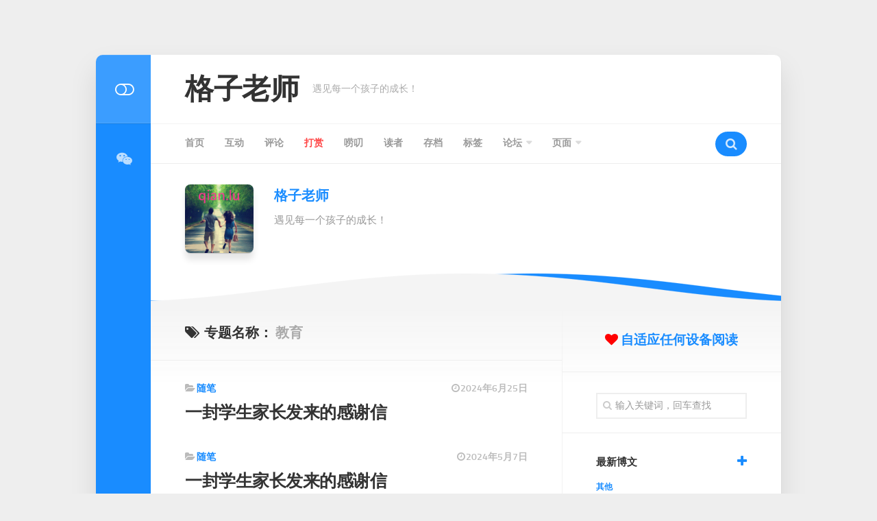

--- FILE ---
content_type: text/html; charset=UTF-8
request_url: http://manman.qian.lu:2080/zhuanti/551
body_size: 14252
content:

<!DOCTYPE html> 
<html class="no-js" lang="zh-CN">

<head>
	<meta charset="UTF-8">
	<meta name="viewport" content="width=device-width, initial-scale=1.0">
	<link rel="profile" href="http://gmpg.org/xfn/11">
	<link rel="pingback" href="http://manman.qian.lu:2080/xmlrpc.php">
	<link rel="stylesheet" href="http://manman.qian.lu:2080/wp-content/themes/boxstyle/css/gongneng.css">
	
	<title>教育 &#8211; 格子老师</title>
<script>document.documentElement.className = document.documentElement.className.replace("no-js","js");</script>
<link rel='dns-prefetch' href='//cdnjs.cloudflare.com' />
<link rel='dns-prefetch' href='//s.w.org' />
<link rel="alternate" type="application/rss+xml" title="格子老师 &raquo; Feed" href="http://manman.qian.lu:2080/feed" />
<link rel="alternate" type="application/rss+xml" title="格子老师 &raquo; 评论Feed" href="http://manman.qian.lu:2080/comments/feed" />
<link rel="alternate" type="application/rss+xml" title="格子老师 &raquo; 教育标签Feed" href="http://manman.qian.lu:2080/zhuanti/551/feed" />
		<script type="text/javascript">
			window._wpemojiSettings = {"baseUrl":"https:\/\/s.w.org\/images\/core\/emoji\/11\/72x72\/","ext":".png","svgUrl":"https:\/\/s.w.org\/images\/core\/emoji\/11\/svg\/","svgExt":".svg","source":{"concatemoji":"http:\/\/manman.qian.lu:2080\/wp-includes\/js\/wp-emoji-release.min.js?ver=5.0.7"}};
			!function(a,b,c){function d(a,b){var c=String.fromCharCode;l.clearRect(0,0,k.width,k.height),l.fillText(c.apply(this,a),0,0);var d=k.toDataURL();l.clearRect(0,0,k.width,k.height),l.fillText(c.apply(this,b),0,0);var e=k.toDataURL();return d===e}function e(a){var b;if(!l||!l.fillText)return!1;switch(l.textBaseline="top",l.font="600 32px Arial",a){case"flag":return!(b=d([55356,56826,55356,56819],[55356,56826,8203,55356,56819]))&&(b=d([55356,57332,56128,56423,56128,56418,56128,56421,56128,56430,56128,56423,56128,56447],[55356,57332,8203,56128,56423,8203,56128,56418,8203,56128,56421,8203,56128,56430,8203,56128,56423,8203,56128,56447]),!b);case"emoji":return b=d([55358,56760,9792,65039],[55358,56760,8203,9792,65039]),!b}return!1}function f(a){var c=b.createElement("script");c.src=a,c.defer=c.type="text/javascript",b.getElementsByTagName("head")[0].appendChild(c)}var g,h,i,j,k=b.createElement("canvas"),l=k.getContext&&k.getContext("2d");for(j=Array("flag","emoji"),c.supports={everything:!0,everythingExceptFlag:!0},i=0;i<j.length;i++)c.supports[j[i]]=e(j[i]),c.supports.everything=c.supports.everything&&c.supports[j[i]],"flag"!==j[i]&&(c.supports.everythingExceptFlag=c.supports.everythingExceptFlag&&c.supports[j[i]]);c.supports.everythingExceptFlag=c.supports.everythingExceptFlag&&!c.supports.flag,c.DOMReady=!1,c.readyCallback=function(){c.DOMReady=!0},c.supports.everything||(h=function(){c.readyCallback()},b.addEventListener?(b.addEventListener("DOMContentLoaded",h,!1),a.addEventListener("load",h,!1)):(a.attachEvent("onload",h),b.attachEvent("onreadystatechange",function(){"complete"===b.readyState&&c.readyCallback()})),g=c.source||{},g.concatemoji?f(g.concatemoji):g.wpemoji&&g.twemoji&&(f(g.twemoji),f(g.wpemoji)))}(window,document,window._wpemojiSettings);
		</script>
		<style type="text/css">
img.wp-smiley,
img.emoji {
	display: inline !important;
	border: none !important;
	box-shadow: none !important;
	height: 1em !important;
	width: 1em !important;
	margin: 0 .07em !important;
	vertical-align: -0.1em !important;
	background: none !important;
	padding: 0 !important;
}
</style>
<link rel='stylesheet' id='wp-block-library-css'  href='http://manman.qian.lu:2080/wp-includes/css/dist/block-library/style.min.css?ver=5.0.7' type='text/css' media='all' />
<link rel='stylesheet' id='bbp-default-css'  href='http://manman.qian.lu:2080/wp-content/plugins/bbpress/templates/default/css/bbpress.css?ver=2.5.14-6684' type='text/css' media='screen' />
<link rel='stylesheet' id='better-recent-comments-css'  href='http://manman.qian.lu:2080/wp-content/plugins/better-recent-comments/assets/css/better-recent-comments.min.css?ver=5.0.7' type='text/css' media='all' />
<link rel='stylesheet' id='donation-style-css'  href='http://manman.qian.lu:2080/wp-content/plugins/donation-plugin/assets/css/style.css?ver=5.0.7' type='text/css' media='all' />
<link rel='stylesheet' id='font-awesome-css'  href='https://cdnjs.cloudflare.com/ajax/libs/font-awesome/5.15.4/css/all.min.css?ver=5.0.7' type='text/css' media='all' />
<link rel='stylesheet' id='plyr-css'  href='http://manman.qian.lu:2080/wp-content/plugins/plyr/public/css/plyr-public.css?ver=1.0.0' type='text/css' media='all' />
<link rel='stylesheet' id='responsive-lightbox-swipebox-css'  href='http://manman.qian.lu:2080/wp-content/plugins/responsive-lightbox/assets/swipebox/css/swipebox.min.css?ver=2.1.0' type='text/css' media='all' />
<link rel='stylesheet' id='wp-postratings-css'  href='http://manman.qian.lu:2080/wp-content/plugins/wp-postratings/css/postratings-css.css?ver=1.91.2' type='text/css' media='all' />
<link rel='stylesheet' id='boxstyle-style-css'  href='http://manman.qian.lu:2080/wp-content/themes/boxstyle/style.css?ver=5.0.7' type='text/css' media='all' />
<style id='boxstyle-style-inline-css' type='text/css'>
.container-inner { max-width: 1000px; }
body { background-color: !important; }

img,
.alx-tab img, 
.alx-posts img,
#profile-image img,
.post-list .post-thumbnail img,
.post-format,
.post-thumbnail img,
#flexslider-featured.featured .post-inner { -webkit-border-radius: 8px; border-radius: 8px; }
#flexslider-featured.featured .post-title { border-radius: 0 0 8px 8px; }
				

</style>
<link rel='stylesheet' id='boxstyle-responsive-css'  href='http://manman.qian.lu:2080/wp-content/themes/boxstyle/responsive.css?ver=5.0.7' type='text/css' media='all' />
<link rel='stylesheet' id='boxstyle-font-awesome-css'  href='http://manman.qian.lu:2080/wp-content/themes/boxstyle/fonts/font-awesome.min.css?ver=5.0.7' type='text/css' media='all' />
<link rel='stylesheet' id='boxstyle-scheme-css'  href='http://manman.qian.lu:2080/wp-content/themes/boxstyle/light.css?ver=5.0.7' type='text/css' media='all' />
<style id='donation-custom-style-inline-css' type='text/css'>

            /* 打赏链接样式 */
            .donation-link > a,
            #primary-menu .donation-link > a,
            .main-menu .donation-link > a,
            .main-navigation .donation-link > a,
            .nav-menu .donation-link > a,
            #site-navigation .donation-link > a,
            .primary-menu .donation-link > a,
            .top-menu .donation-link > a,
            header .donation-link > a,
            .menu-item.donation-link > a,
            li.donation-link > a {
                color: #ff4444 !important;
                transition: color 0.3s ease !important;
            }

            .donation-link > a:hover,
            #primary-menu .donation-link > a:hover,
            .main-menu .donation-link > a:hover,
            .main-navigation .donation-link > a:hover,
            .nav-menu .donation-link > a:hover,
            #site-navigation .donation-link > a:hover,
            .primary-menu .donation-link > a:hover,
            .top-menu .donation-link > a:hover,
            header .donation-link > a:hover,
            .menu-item.donation-link > a:hover,
            li.donation-link > a:hover {
                color: #ff6666 !important;
                text-decoration: none !important;
            }
        
</style>
<script type='text/javascript' src='http://manman.qian.lu:2080/wp-includes/js/jquery/jquery.js?ver=1.12.4'></script>
<script type='text/javascript' src='http://manman.qian.lu:2080/wp-includes/js/jquery/jquery-migrate.min.js?ver=1.4.1'></script>
<script type='text/javascript' src='http://manman.qian.lu:2080/wp-content/plugins/plyr/public/js/plyr.js?ver=1.0.0'></script>
<script type='text/javascript' src='http://manman.qian.lu:2080/wp-content/plugins/plyr/public/js/plyr-public.js?ver=1.0.0'></script>
<script type='text/javascript' src='http://manman.qian.lu:2080/wp-content/plugins/responsive-lightbox/assets/swipebox/js/jquery.swipebox.min.js?ver=2.1.0'></script>
<script type='text/javascript' src='http://manman.qian.lu:2080/wp-content/plugins/responsive-lightbox/assets/infinitescroll/infinite-scroll.pkgd.min.js?ver=5.0.7'></script>
<script type='text/javascript'>
/* <![CDATA[ */
var rlArgs = {"script":"swipebox","selector":"lightbox","customEvents":"","activeGalleries":"1","animation":"1","hideCloseButtonOnMobile":"0","removeBarsOnMobile":"0","hideBars":"1","hideBarsDelay":"5000","videoMaxWidth":"1080","useSVG":"1","loopAtEnd":"0","woocommerce_gallery":"0","ajaxurl":"http:\/\/manman.qian.lu:2080\/wp-admin\/admin-ajax.php","nonce":"95ca9d3967"};
/* ]]> */
</script>
<script type='text/javascript' src='http://manman.qian.lu:2080/wp-content/plugins/responsive-lightbox/js/front.js?ver=2.1.0'></script>
<script type='text/javascript' src='http://manman.qian.lu:2080/wp-content/themes/boxstyle/js/jquery.flexslider.min.js?ver=5.0.7'></script>
<link rel='https://api.w.org/' href='http://manman.qian.lu:2080/wp-json/' />
<link rel="EditURI" type="application/rsd+xml" title="RSD" href="http://manman.qian.lu:2080/xmlrpc.php?rsd" />
<link rel="wlwmanifest" type="application/wlwmanifest+xml" href="http://manman.qian.lu:2080/wp-includes/wlwmanifest.xml" /> 
<meta name="generator" content="WordPress 5.0.7" />
<style type="text/css">.eafl-disclaimer-small { font-size: 0.8em; }
.eafl-disclaimer-smaller { font-size: 0.6em; }</style><link rel="icon" href="http://manman.qian.lu:2080/wp-content/uploads/2020/02/cropped-cropped-zuoye-150x150.jpg" sizes="32x32" />
<link rel="icon" href="http://manman.qian.lu:2080/wp-content/uploads/2020/02/cropped-cropped-zuoye-200x200.jpg" sizes="192x192" />
<link rel="apple-touch-icon-precomposed" href="http://manman.qian.lu:2080/wp-content/uploads/2020/02/cropped-cropped-zuoye-200x200.jpg" />
<meta name="msapplication-TileImage" content="http://manman.qian.lu:2080/wp-content/uploads/2020/02/cropped-cropped-zuoye-300x300.jpg" />
<link rel="alternate" type="application/rss+xml" title="RSS" href="http://manman.qian.lu:2080/rsslatest.xml" /><style id="kirki-inline-styles"></style></head>

<body class="archive tag tag-551 col-2cl full-width logged-out">

<div id="wrapper">

	<div class="container" id="page">
		<div class="container-inner">			
			<div class="main">

				<header id="header">
		
					<div class="group">
						
													<div class="group pad">
                              
                            <!-- <script>
                            (function() {
                                    var W = window.innerWidth;
                                    if (W > 1000) {
                                        document.write("<div style=\"float:right;width:520px;height:68px;border:0px dashed #cccccc;overflow:hidden;margin-bottom:3px;\"><a href=\"https://houtouke.qian.lu\" target=\"_blank\"><img src=\"https://suibi.qian.lu/00fujian/img/houtouke.png\" title=\"猴头客网课，让学习成为一种习惯！\"></a></div>");
                                    } else {
                                        document.write("");
                                    }
                            })();
                            </script> -->
                              
								<p class="site-title"><a href="http://manman.qian.lu:2080/" rel="home">格子老师</a></p>
																	<p class="site-description">遇见每一个孩子的成长！</p>
															</div>
												
						
					</div><!--/.group-->
					
										
					<div id="header-sticky">
													<nav class="nav-container group" id="nav-header">
								<div class="nav-toggle"><i class="fa fa-bars"></i></div>
								<div class="nav-text"><!-- put your mobile menu text here --></div>
								<div class="nav-wrap container"><ul id="menu-header" class="nav container-inner group"><li id="menu-item-112" class="menu-item menu-item-type-custom menu-item-object-custom menu-item-112"><a href="/">首页</a></li>
<li id="menu-item-1002" class="menu-item menu-item-type-post_type menu-item-object-page menu-item-1002"><a href="http://manman.qian.lu:2080/hudong">互动</a></li>
<li id="menu-item-992" class="menu-item menu-item-type-post_type menu-item-object-page menu-item-992"><a href="http://manman.qian.lu:2080/pinglun">评论</a></li>
<li id="menu-item-4775" class="donation-link menu-item menu-item-type-post_type menu-item-object-page menu-item-4775"><a href="http://manman.qian.lu:2080/dashang">打赏</a></li>
<li id="menu-item-4736" class="menu-item menu-item-type-post_type menu-item-object-page menu-item-4736"><a href="http://manman.qian.lu:2080/laodao">唠叨</a></li>
<li id="menu-item-961" class="menu-item menu-item-type-post_type menu-item-object-page menu-item-961"><a href="http://manman.qian.lu:2080/duzhe">读者</a></li>
<li id="menu-item-4601" class="menu-item menu-item-type-post_type menu-item-object-page menu-item-4601"><a href="http://manman.qian.lu:2080/wenzhang">存档</a></li>
<li id="menu-item-4611" class="menu-item menu-item-type-post_type menu-item-object-page menu-item-4611"><a href="http://manman.qian.lu:2080/biaoqian">标签</a></li>
<li id="menu-item-4618" class="menu-item menu-item-type-post_type menu-item-object-forum menu-item-has-children menu-item-4618"><a href="http://manman.qian.lu:2080/bankuai/guanfang">论坛</a>
<ul class="sub-menu">
	<li id="menu-item-4820" class="menu-item menu-item-type-custom menu-item-object-custom menu-item-4820"><a href="/sousuo">论坛搜索</a></li>
</ul>
</li>
<li id="menu-item-4615" class="menu-item menu-item-type-custom menu-item-object-custom menu-item-has-children menu-item-4615"><a>页面</a>
<ul class="sub-menu">
	<li id="menu-item-4614" class="menu-item menu-item-type-post_type menu-item-object-page menu-item-4614"><a href="http://manman.qian.lu:2080/guanyu">关于</a></li>
	<li id="menu-item-1237" class="menu-item menu-item-type-post_type menu-item-object-page menu-item-1237"><a href="http://manman.qian.lu:2080/bokeshu"><span style="color: #ff0000;">博客树</span></a></li>
	<li id="menu-item-1477" class="menu-item menu-item-type-post_type menu-item-object-page menu-item-1477"><a href="http://manman.qian.lu:2080/jingpin"><span style="color: blue;">精品域名</span></a></li>
	<li id="menu-item-4662" class="menu-item menu-item-type-post_type menu-item-object-page menu-item-4662"><a href="http://manman.qian.lu:2080/youlian">友情链接</a></li>
</ul>
</li>
</ul></div>				
								
																	<div class="container">
										<div class="container-inner">		
											<div class="toggle-search"><i class="fa fa-search"></i></div>
											<div class="search-expand">
												<div class="search-expand-inner">
													<form method="get" class="searchform themeform" action="http://manman.qian.lu:2080/">
	<div>
		<input type="text" class="search" name="s" onblur="if(this.value=='')this.value='输入关键词，回车查找';" onfocus="if(this.value=='输入关键词，回车查找')this.value='';" value="输入关键词，回车查找" />
	</div>
</form>												</div>
											</div>
										</div><!--/.container-inner-->
									</div><!--/.container-->
																
							</nav><!--/#nav-header-->
											</div><!--/#header-sticky-->
				
				</header><!--/#header-->
						
				<div class="sidebar s2">
											<a href="#" id="btn-mode" title="切换模式"><i class="fa fa-toggle-off"></i></a>
																<ul class="social-links"><li><a rel="nofollow" class="social-tooltip" title="微信" href="http://manman.qian.lu:2080/erweima" target="_blank"><i class="fa fa-weixin" ></i></a></li></ul>									</div>
				<div class="clear"></div>

									<div id="profile" class="pad group">
						<div id="profile-inner">
                          
                            <!-- <script>
                            (function() {
                                    var W = window.innerWidth;
                                    if (W > 1000) {
                                        document.write("<div style=\"float:right;width:222px;height:90px;border:0px dashed #cccccc;overflow:hidden;\"><a href=\"https://taotu.qian.lu\" target=\"_blank\"><img src=\"https://suibi.qian.lu/00fujian/img/taotu.png\" title=\"美女套图\"></a></div>");
                                    } else {
                                        document.write("");
                                    }
                            })();
                            </script> -->
                          
															<div id="profile-image"><a href="http://manman.qian.lu:2080" target="_blank"><img src="http://manman.qian.lu:2080/wp-content/uploads/2019/04/cropped-ce37436093182d4.gif" alt="" /></a></div>
																						<div id="profile-name"><a href="/">格子老师</a></div>
																						<div id="profile-description">遇见每一个孩子的成长！</div>
													</div>
						<div id="profile-curve"></div>
					</div>
								<style>
					/**页面分页**/
					.fenye{font-size:13px;text-align:center;margin:0px auto 10px;line-height: 17px;font-weight:bold}
					.fenye span{background-color:#DDDDDD;color:#fff;font-weight: bold;margin:0px 1px;padding:1px 6px;display:inline-block;text-decoration:none;border:1px solid #e0e0e0;}
					.fenye a{text-decoration:none;}
					.fenye a span{background-color:#F6F6E8;font-weight: normal;color: #000;text-decoration: none;}
					.fenye a:hover span{background-color:#DDDDDD;color: #fff;}
				</style>	
				<div class="main-inner group">
<div class="content">
		
	<div class="page-title group">
	<div class="pad group">

			<h1><i class="fa fa-tags"></i>专题名称： <span>教育</span></h1>
		
			
	</div><!--/.pad-->
</div><!--/.page-title-->			
					
				
					
							
<article id="post-4751" class="group post-list post-4751 post type-post status-publish format-standard hentry category-suibi tag-686 tag-862 tag-52 tag-573 tag-571 tag-815 tag-621 tag-782 tag-592 tag-272 tag-693 tag-707 tag-844 tag-646 tag-866 tag-20 tag-551 tag-490 tag-675 tag-576 tag-853 tag-5 tag-570 tag-870 tag-727 tag-797 tag-2 tag-632 tag-372 tag-787 tag-745 tag-687 tag-841 tag-567">	
	<div class="post-inner post-hover no-thumbnail">
		
				
				
		<div class="post-content">

			<div class="post-category">
				<i class="fa fa-folder-open" aria-hidden="true"></i> <a href="http://manman.qian.lu:2080/fenlei/suibi" rel="category tag">随笔</a>				<span style="float:right;"><i class="fa fa-clock-o" title="首发日期"></i>2024年6月25日</span>			</div><!--/.post-category-->
			
			<h2 class="post-title">
				<a href="http://manman.qian.lu:2080/4751.html" rel="bookmark">一封学生家长发来的感谢信</a>
			</h2><!--/.post-title-->

						
			<!--<div class="post-date">
				<i class="fa fa-clock-o"></i>			</div>/.post-date-->
			
					
		</div><!--/.post-content-->
		
	</div><!--/.post-inner-->	
</article><!--/.post-->								
<article id="post-4750" class="group post-list post-4750 post type-post status-publish format-standard hentry category-suibi tag-704 tag-514 tag-573 tag-571 tag-575 tag-709 tag-669 tag-574 tag-782 tag-844 tag-646 tag-551 tag-113 tag-576 tag-769 tag-796 tag-572 tag-727 tag-797 tag-2 tag-841">	
	<div class="post-inner post-hover no-thumbnail">
		
				
				
		<div class="post-content">

			<div class="post-category">
				<i class="fa fa-folder-open" aria-hidden="true"></i> <a href="http://manman.qian.lu:2080/fenlei/suibi" rel="category tag">随笔</a>				<span style="float:right;"><i class="fa fa-clock-o" title="首发日期"></i>2024年5月7日</span>			</div><!--/.post-category-->
			
			<h2 class="post-title">
				<a href="http://manman.qian.lu:2080/4750.html" rel="bookmark">一封学生家长发来的感谢信</a>
			</h2><!--/.post-title-->

						
			<!--<div class="post-date">
				<i class="fa fa-clock-o"></i>			</div>/.post-date-->
			
					
		</div><!--/.post-content-->
		
	</div><!--/.post-inner-->	
</article><!--/.post-->								
<article id="post-4741" class="group post-list post-4741 post type-post status-publish format-standard hentry category-suibi tag-827 tag-514 tag-605 tag-669 tag-574 tag-824 tag-829 tag-782 tag-825 tag-578 tag-753 tag-646 tag-826 tag-634 tag-551 tag-830 tag-831 tag-832 tag-572 tag-828 tag-570 tag-834 tag-727 tag-632 tag-833">	
	<div class="post-inner post-hover no-thumbnail">
		
				
				
		<div class="post-content">

			<div class="post-category">
				<i class="fa fa-folder-open" aria-hidden="true"></i> <a href="http://manman.qian.lu:2080/fenlei/suibi" rel="category tag">随笔</a>				<span style="float:right;"><i class="fa fa-clock-o" title="首发日期"></i>2024年4月3日</span>			</div><!--/.post-category-->
			
			<h2 class="post-title">
				<a href="http://manman.qian.lu:2080/4741.html" rel="bookmark">同心筑梦 并肩追梦 携手圆梦——X年X班优秀班集体评选展示</a>
			</h2><!--/.post-title-->

						
			<!--<div class="post-date">
				<i class="fa fa-clock-o"></i>			</div>/.post-date-->
			
					
		</div><!--/.post-content-->
		
	</div><!--/.post-inner-->	
</article><!--/.post-->								
<article id="post-4739" class="group post-list post-4739 post type-post status-publish format-standard hentry category-suibi tag-4 tag-668 tag-704 tag-627 tag-678 tag-638 tag-571 tag-575 tag-701 tag-546 tag-605 tag-669 tag-574 tag-799 tag-782 tag-647 tag-461 tag-753 tag-646 tag-645 tag-19 tag-551 tag-348 tag-358 tag-576 tag-565 tag-832 tag-763 tag-572 tag-764 tag-727 tag-797 tag-751 tag-841">	
	<div class="post-inner post-hover no-thumbnail">
		
				
				
		<div class="post-content">

			<div class="post-category">
				<i class="fa fa-folder-open" aria-hidden="true"></i> <a href="http://manman.qian.lu:2080/fenlei/suibi" rel="category tag">随笔</a>				<span style="float:right;"><i class="fa fa-clock-o" title="首发日期"></i>2024年1月23日</span>			</div><!--/.post-category-->
			
			<h2 class="post-title">
				<a href="http://manman.qian.lu:2080/4739.html" rel="bookmark">【原创文章】回首过往 星光闪烁 心怀热爱 躬耕不辍——23-24-1一年级期末总结</a>
			</h2><!--/.post-title-->

						
			<!--<div class="post-date">
				<i class="fa fa-clock-o"></i>			</div>/.post-date-->
			
					
		</div><!--/.post-content-->
		
	</div><!--/.post-inner-->	
</article><!--/.post-->								
<article id="post-4681" class="group post-list post-4681 post type-post status-publish format-standard hentry category-suibi tag-637 tag-629 tag-638 tag-643 tag-574 tag-630 tag-648 tag-641 tag-642 tag-647 tag-646 tag-645 tag-634 tag-551 tag-644 tag-636 tag-631 tag-635 tag-640 tag-639 tag-633 tag-649 tag-632 tag-628">	
	<div class="post-inner post-hover no-thumbnail">
		
				
				
		<div class="post-content">

			<div class="post-category">
				<i class="fa fa-folder-open" aria-hidden="true"></i> <a href="http://manman.qian.lu:2080/fenlei/suibi" rel="category tag">随笔</a>				<span style="float:right;"><i class="fa fa-clock-o" title="首发日期"></i>2023年7月5日</span>			</div><!--/.post-category-->
			
			<h2 class="post-title">
				<a href="http://manman.qian.lu:2080/4681.html" rel="bookmark">一面锦旗，一个故事；一份责任，一种肯定</a>
			</h2><!--/.post-title-->

						
			<!--<div class="post-date">
				<i class="fa fa-clock-o"></i>			</div>/.post-date-->
			
					
		</div><!--/.post-content-->
		
	</div><!--/.post-inner-->	
</article><!--/.post-->								
<article id="post-4671" class="group post-list post-4671 post type-post status-publish format-standard hentry category-qita tag-619 tag-613 tag-615 tag-617 tag-612 tag-616 tag-608 tag-551 tag-610 tag-611 tag-618 tag-570 tag-614 tag-609">	
	<div class="post-inner post-hover no-thumbnail">
		
				
				
		<div class="post-content">

			<div class="post-category">
				<i class="fa fa-folder-open" aria-hidden="true"></i> <a href="http://manman.qian.lu:2080/fenlei/qita" rel="category tag">其他</a>				<span style="float:right;"><i class="fa fa-clock-o" title="首发日期"></i>2023年7月2日</span>			</div><!--/.post-category-->
			
			<h2 class="post-title">
				<a href="http://manman.qian.lu:2080/4671.html" rel="bookmark">清醒择偶、门当户对最重要</a>
			</h2><!--/.post-title-->

						
			<!--<div class="post-date">
				<i class="fa fa-clock-o"></i>			</div>/.post-date-->
			
					
		</div><!--/.post-content-->
		
	</div><!--/.post-inner-->	
</article><!--/.post-->								
<article id="post-4666" class="group post-list post-4666 post type-post status-publish format-standard hentry category-suibi tag-600 tag-591 tag-590 tag-595 tag-592 tag-624 tag-597 tag-551 tag-596 tag-599 tag-601 tag-263 tag-593 tag-2 tag-632 tag-598 tag-138 tag-594">	
	<div class="post-inner post-hover no-thumbnail">
		
				
				
		<div class="post-content">

			<div class="post-category">
				<i class="fa fa-folder-open" aria-hidden="true"></i> <a href="http://manman.qian.lu:2080/fenlei/suibi" rel="category tag">随笔</a>				<span style="float:right;"><i class="fa fa-clock-o" title="首发日期"></i>2023年6月30日</span>			</div><!--/.post-category-->
			
			<h2 class="post-title">
				<a href="http://manman.qian.lu:2080/4666.html" rel="bookmark">婧荧婧瑄家长给学校和全体教师发来的感谢信</a>
			</h2><!--/.post-title-->

						
			<!--<div class="post-date">
				<i class="fa fa-clock-o"></i>			</div>/.post-date-->
			
					
		</div><!--/.post-content-->
		
	</div><!--/.post-inner-->	
</article><!--/.post-->								
<article id="post-4654" class="group post-list post-4654 post type-post status-publish format-standard hentry category-suibi tag-569 tag-573 tag-571 tag-575 tag-574 tag-566 tag-564 tag-578 tag-563 tag-551 tag-577 tag-580 tag-576 tag-565 tag-568 tag-572 tag-570 tag-579 tag-562 tag-581 tag-567">	
	<div class="post-inner post-hover no-thumbnail">
		
				
				
		<div class="post-content">

			<div class="post-category">
				<i class="fa fa-folder-open" aria-hidden="true"></i> <a href="http://manman.qian.lu:2080/fenlei/suibi" rel="category tag">随笔</a>				<span style="float:right;"><i class="fa fa-clock-o" title="首发日期"></i>2023年5月9日</span>			</div><!--/.post-category-->
			
			<h2 class="post-title">
				<a href="http://manman.qian.lu:2080/4654.html" rel="bookmark">一个好学校应该有的样子</a>
			</h2><!--/.post-title-->

						
			<!--<div class="post-date">
				<i class="fa fa-clock-o"></i>			</div>/.post-date-->
			
					
		</div><!--/.post-content-->
		
	</div><!--/.post-inner-->	
</article><!--/.post-->								
<article id="post-4639" class="group post-list post-4639 post type-post status-publish format-standard hentry category-suibi tag-548 tag-545 tag-553 tag-546 tag-536 tag-549 tag-554 tag-537 tag-561 tag-557 tag-560 tag-558 tag-551 tag-552 tag-543 tag-540 tag-535 tag-550 tag-559 tag-538 tag-544 tag-539 tag-547 tag-556 tag-555 tag-542 tag-541">	
	<div class="post-inner post-hover no-thumbnail">
		
				
				
		<div class="post-content">

			<div class="post-category">
				<i class="fa fa-folder-open" aria-hidden="true"></i> <a href="http://manman.qian.lu:2080/fenlei/suibi" rel="category tag">随笔</a>				<span style="float:right;"><i class="fa fa-clock-o" title="首发日期"></i>2023年4月27日</span>			</div><!--/.post-category-->
			
			<h2 class="post-title">
				<a href="http://manman.qian.lu:2080/4639.html" rel="bookmark">浅谈读书的方法</a>
			</h2><!--/.post-title-->

						
			<!--<div class="post-date">
				<i class="fa fa-clock-o"></i>			</div>/.post-date-->
			
					
		</div><!--/.post-content-->
		
	</div><!--/.post-inner-->	
</article><!--/.post-->								
<article id="post-4630" class="group post-list post-4630 post type-post status-publish format-standard hentry category-suibi tag-551">	
	<div class="post-inner post-hover no-thumbnail">
		
				
				
		<div class="post-content">

			<div class="post-category">
				<i class="fa fa-folder-open" aria-hidden="true"></i> <a href="http://manman.qian.lu:2080/fenlei/suibi" rel="category tag">随笔</a>				<span style="float:right;"><i class="fa fa-clock-o" title="首发日期"></i>2023年4月26日</span>			</div><!--/.post-category-->
			
			<h2 class="post-title">
				<a href="http://manman.qian.lu:2080/4630.html" rel="bookmark">教育工作注意事项</a>
			</h2><!--/.post-title-->

						
			<!--<div class="post-date">
				<i class="fa fa-clock-o"></i>			</div>/.post-date-->
			
					
		</div><!--/.post-content-->
		
	</div><!--/.post-inner-->	
</article><!--/.post-->								
<article id="post-1467" class="group post-list post-1467 post type-post status-publish format-standard hentry category-qita category-suibi tag-98 tag-97 tag-94 tag-96 tag-551 tag-517 tag-95 tag-60">	
	<div class="post-inner post-hover no-thumbnail">
		
				
				
		<div class="post-content">

			<div class="post-category">
				<i class="fa fa-folder-open" aria-hidden="true"></i> <a href="http://manman.qian.lu:2080/fenlei/qita" rel="category tag">其他</a> / <a href="http://manman.qian.lu:2080/fenlei/suibi" rel="category tag">随笔</a>				<span style="float:right;"><i class="fa fa-clock-o" title="首发日期"></i>2019年5月15日</span>			</div><!--/.post-category-->
			
			<h2 class="post-title">
				<a href="http://manman.qian.lu:2080/1467.html" rel="bookmark">妈妈们拍手叫好之时却是家庭教育反思时刻：“共享爸爸”来啦</a>
			</h2><!--/.post-title-->

						
			<!--<div class="post-date">
				<i class="fa fa-clock-o"></i>			</div>/.post-date-->
			
					
		</div><!--/.post-content-->
		
	</div><!--/.post-inner-->	
</article><!--/.post-->							
				
		<nav class="pagination group">
				</nav><!--/.pagination-->
		
	
</div><!--/.content-->


	<div class="sidebar s1">
		
		<div class="sidebar-content">
			
						
						
			<div id="custom_html-2" class="widget_text widget widget_custom_html"><div class="textwidget custom-html-widget"><h1 style="color:#198cff;font-size:19px;text-align:center;margin:10px auto 15px auto"><i class="fa fa-heart" aria-hidden="true" style="color:red;"></i> 自适应任何设备阅读</h1></div></div><div id="search-2" class="widget widget_search"><form method="get" class="searchform themeform" action="http://manman.qian.lu:2080/">
	<div>
		<input type="text" class="search" name="s" onblur="if(this.value=='')this.value='输入关键词，回车查找';" onfocus="if(this.value=='输入关键词，回车查找')this.value='';" value="输入关键词，回车查找" />
	</div>
</form></div><div id="alxtabs-5" class="widget widget_alx_tabs">
<h3 class="group"><span>最新博文</span></h3>
	<div class="alx-tabs-container">


		
						
			<ul id="tab-recent-5" class="alx-tab group ">
								<li>

					
					<div class="tab-item-inner group">
						<p class="tab-item-category"><a href="http://manman.qian.lu:2080/fenlei/qita" rel="category tag">其他</a></p>						<p class="tab-item-title"><a href="http://manman.qian.lu:2080/4828.html" rel="bookmark">终于，过了！</a></p>
						<p class="tab-item-date">2025年12月10日</p>					</div>

				</li>
								<li>

					
					<div class="tab-item-inner group">
						<p class="tab-item-category"><a href="http://manman.qian.lu:2080/fenlei/suibi" rel="category tag">随笔</a></p>						<p class="tab-item-title"><a href="http://manman.qian.lu:2080/4822.html" rel="bookmark">成为自己的太阳，无需借谁的光</a></p>
						<p class="tab-item-date">2025年12月3日</p>					</div>

				</li>
								<li>

					
					<div class="tab-item-inner group">
						<p class="tab-item-category"><a href="http://manman.qian.lu:2080/fenlei/suibi" rel="category tag">随笔</a></p>						<p class="tab-item-title"><a href="http://manman.qian.lu:2080/4812.html" rel="bookmark">先生</a></p>
						<p class="tab-item-date">2025年11月28日</p>					</div>

				</li>
								<li>

					
					<div class="tab-item-inner group">
						<p class="tab-item-category"><a href="http://manman.qian.lu:2080/fenlei/suibi" rel="category tag">随笔</a></p>						<p class="tab-item-title"><a href="http://manman.qian.lu:2080/4811.html" rel="bookmark">献给孩子们的童诗</a></p>
						<p class="tab-item-date">2025年11月26日</p>					</div>

				</li>
								<li>

					
					<div class="tab-item-inner group">
						<p class="tab-item-category"><a href="http://manman.qian.lu:2080/fenlei/suibi" rel="category tag">随笔</a></p>						<p class="tab-item-title"><a href="http://manman.qian.lu:2080/4783.html" rel="bookmark">莫生气：保持快乐的秘诀</a></p>
						<p class="tab-item-date">2025年11月18日</p>					</div>

				</li>
											</ul><!--/.alx-tab-->

		

		

		
			</div>

</div>
<div id="bbp_recent_posts_widget-2" class="widget widget_bbp_recent_posts_widget"><h3 class="group"><span>最新帖文</span></h3><div class="alx-tabs-container"><ul class="alx-tab group">			<li>
				<div class="tab-item-inner group">
											<p class="tab-item-category">
							<a href="http://manman.qian.lu:2080/bankuai/guanfang" rel="category tag">
								官方论坛							</a>
						</p>
										<p class="tab-item-title">
						<a href="http://manman.qian.lu:2080/huati/4830" rel="bookmark">
							有得必有失						</a>
					</p>
					<p class="tab-item-date">2025年12月13日</p>
				</div>
			</li>
						<li>
				<div class="tab-item-inner group">
											<p class="tab-item-category">
							<a href="http://manman.qian.lu:2080/bankuai/guanfang" rel="category tag">
								官方论坛							</a>
						</p>
										<p class="tab-item-title">
						<a href="http://manman.qian.lu:2080/huati/4789" rel="bookmark">
							新增独立插件强化原论坛插件功能						</a>
					</p>
					<p class="tab-item-date">2025年11月23日</p>
				</div>
			</li>
						<li>
				<div class="tab-item-inner group">
											<p class="tab-item-category">
							<a href="http://manman.qian.lu:2080/bankuai/guanfang" rel="category tag">
								官方论坛							</a>
						</p>
										<p class="tab-item-title">
						<a href="http://manman.qian.lu:2080/huati/1889" rel="bookmark">
							ZM博客来访						</a>
					</p>
					<p class="tab-item-date">2020年9月15日</p>
				</div>
			</li>
						<li>
				<div class="tab-item-inner group">
											<p class="tab-item-category">
							<a href="http://manman.qian.lu:2080/bankuai/guanfang" rel="category tag">
								官方论坛							</a>
						</p>
										<p class="tab-item-title">
						<a href="http://manman.qian.lu:2080/huati/1848" rel="bookmark">
							老友记						</a>
					</p>
					<p class="tab-item-date">2020年3月22日</p>
				</div>
			</li>
						<li>
				<div class="tab-item-inner group">
											<p class="tab-item-category">
							<a href="http://manman.qian.lu:2080/bankuai/guanfang" rel="category tag">
								官方论坛							</a>
						</p>
										<p class="tab-item-title">
						<a href="http://manman.qian.lu:2080/huati/1779" rel="bookmark">
							这个功能看上去不错！						</a>
					</p>
					<p class="tab-item-date">2019年9月3日</p>
				</div>
			</li>
			</ul></div></div><div id="meta-2" class="widget widget_meta"><h3 class="group"><span>管理面板</span></h3>			<ul>
						<li><a href="http://manman.qian.lu:2080/wp-login.php">登录</a></li>
			<li><a href="http://manman.qian.lu:2080/feed" target="_blank">文章 <abbr title="文章RSS">RSS</abbr></a></li>
			<li><a href="http://manman.qian.lu:2080/comments/feed" target="_blank">评论 <abbr title="评论RSS">RSS</abbr></a></li>
			 
			</ul>
			</div><div id="custom_html-3" class="widget_text widget widget_custom_html"><div class="textwidget custom-html-widget"><i class="fa fa-clock"></i> <span id="momk"></span>
<script type="text/javascript">
    function NewDate(str) {
        str = str.split('-');
        var date = new Date();
        date.setUTCFullYear(str[0], str[1] - 1, str[2]);
        date.setUTCHours(0, 0, 0, 0);
        return date;
    }
    function momxc() {
        var birthDay =NewDate("2017-02-13");
        var today=new Date();
        var timeold=today.getTime()-birthDay.getTime();
        var sectimeold=timeold/1000
        var secondsold=Math.floor(sectimeold);
        var msPerDay=24*60*60*1000;
        var e_yearsold=timeold/msPerDay/365;
        var yearsold=Math.floor(e_yearsold);
        var e_daysold=(timeold/msPerDay)-yearsold*365;
        var daysold=Math.floor(e_daysold);
        var e_hrsold=(daysold-e_daysold)*-24;
        var hrsold=Math.floor(e_hrsold);
        var e_minsold=(hrsold-e_hrsold)*-60;
        var minsold=Math.floor((hrsold-e_hrsold)*-60); var seconds=Math.floor((minsold-e_minsold)*-60).toString();
        document.getElementById("momk").innerHTML = "运行："+yearsold+"年"+daysold+"天"+hrsold+"时"+minsold+"分"+seconds+"秒";
        setTimeout(momxc, 1000);
    }
    momxc();

    if (localStorage.pagecount){
        localStorage.pagecount=Number(localStorage.pagecount) +1;
    }
    else {
        localStorage.pagecount=1;
    }
    document.write("<br />您在本浏览器已刷新 ：" + localStorage.pagecount + " 次。");
</script></div></div>			
		</div><!--/.sidebar-content-->
		
	</div><!--/.sidebar-->
	

                <script>
                    /* 展开/收缩 */
                    jQuery(document).ready(
                    function(jQuery){
                        jQuery('.collapseButton').click(function(){
                            jQuery(this).parent().parent().find('.xContent').slideToggle('slow');
                        });
                    });
                    /* 展开/收缩 */
                </script>
                
				</div><!--/.main-inner-->
				
				<footer id="footer">
				
											
							
					<div id="footer-widgets">
							
						<div class="pad group">
																						
							<div class="footer-widget-1 grid one-third ">
								<div id="calendar-5" class="widget widget_calendar"><div id="calendar_wrap" class="calendar_wrap"><table id="wp-calendar">
	<caption>2026年 1月</caption>
	<thead>
	<tr>
		<th scope="col" title="星期一">一</th>
		<th scope="col" title="星期二">二</th>
		<th scope="col" title="星期三">三</th>
		<th scope="col" title="星期四">四</th>
		<th scope="col" title="星期五">五</th>
		<th scope="col" title="星期六">六</th>
		<th scope="col" title="星期日">日</th>
	</tr>
	</thead>

	<tfoot>
	<tr>
		<td colspan="3" id="prev"><a href="http://manman.qian.lu:2080/date/2025/12">&laquo; 12月</a></td>
		<td class="pad">&nbsp;</td>
		<td colspan="3" id="next" class="pad">&nbsp;</td>
	</tr>
	</tfoot>

	<tbody>
	<tr>
		<td colspan="3" class="pad">&nbsp;</td><td>1</td><td>2</td><td>3</td><td>4</td>
	</tr>
	<tr>
		<td>5</td><td>6</td><td>7</td><td>8</td><td>9</td><td>10</td><td>11</td>
	</tr>
	<tr>
		<td>12</td><td>13</td><td>14</td><td>15</td><td>16</td><td>17</td><td>18</td>
	</tr>
	<tr>
		<td>19</td><td>20</td><td>21</td><td>22</td><td>23</td><td>24</td><td>25</td>
	</tr>
	<tr>
		<td>26</td><td>27</td><td id="today">28</td><td>29</td><td>30</td><td>31</td>
		<td class="pad" colspan="1">&nbsp;</td>
	</tr>
	</tbody>
	</table></div></div>							</div>
							
																														
							<div class="footer-widget-2 grid one-third ">
								<div id="categories-4" class="widget widget_categories"><h3 class="group"><span>分类目录</span></h3><form action="http://manman.qian.lu:2080" method="get"><label class="screen-reader-text" for="cat">分类目录</label><select  name='cat' id='cat' class='postform' >
	<option value='-1'>选择分类</option>
	<option class="level-0" value="589">互动&nbsp;&nbsp;(2)</option>
	<option class="level-0" value="16">其他&nbsp;&nbsp;(39)</option>
	<option class="level-0" value="305">影视&nbsp;&nbsp;(8)</option>
	<option class="level-0" value="7">数学&nbsp;&nbsp;(12)</option>
	<option class="level-0" value="1">语文&nbsp;&nbsp;(131)</option>
	<option class="level-0" value="6">通知&nbsp;&nbsp;(21)</option>
	<option class="level-0" value="36">随笔&nbsp;&nbsp;(309)</option>
</select>
</form>
<script type='text/javascript'>
/* <![CDATA[ */
(function() {
	var dropdown = document.getElementById( "cat" );
	function onCatChange() {
		if ( dropdown.options[ dropdown.selectedIndex ].value > 0 ) {
			dropdown.parentNode.submit();
		}
	}
	dropdown.onchange = onCatChange;
})();
/* ]]> */
</script>

</div><div id="archives-5" class="widget widget_archive"><h3 class="group"><span>文章存档</span></h3>		<label class="screen-reader-text" for="archives-dropdown-5">文章存档</label>
		<select id="archives-dropdown-5" name="archive-dropdown" onchange='document.location.href=this.options[this.selectedIndex].value;'>
			
			<option value="">选择月份</option>
				<option value='http://manman.qian.lu:2080/date/2025/12'> 2025年12月 &nbsp;(2)</option>
	<option value='http://manman.qian.lu:2080/date/2025/11'> 2025年11月 &nbsp;(3)</option>
	<option value='http://manman.qian.lu:2080/date/2025/10'> 2025年10月 &nbsp;(2)</option>
	<option value='http://manman.qian.lu:2080/date/2024/11'> 2024年11月 &nbsp;(1)</option>
	<option value='http://manman.qian.lu:2080/date/2024/07'> 2024年7月 &nbsp;(2)</option>
	<option value='http://manman.qian.lu:2080/date/2024/06'> 2024年6月 &nbsp;(3)</option>
	<option value='http://manman.qian.lu:2080/date/2024/05'> 2024年5月 &nbsp;(1)</option>
	<option value='http://manman.qian.lu:2080/date/2024/04'> 2024年4月 &nbsp;(4)</option>
	<option value='http://manman.qian.lu:2080/date/2024/01'> 2024年1月 &nbsp;(2)</option>
	<option value='http://manman.qian.lu:2080/date/2023/12'> 2023年12月 &nbsp;(10)</option>
	<option value='http://manman.qian.lu:2080/date/2023/11'> 2023年11月 &nbsp;(10)</option>
	<option value='http://manman.qian.lu:2080/date/2023/10'> 2023年10月 &nbsp;(1)</option>
	<option value='http://manman.qian.lu:2080/date/2023/09'> 2023年9月 &nbsp;(1)</option>
	<option value='http://manman.qian.lu:2080/date/2023/08'> 2023年8月 &nbsp;(1)</option>
	<option value='http://manman.qian.lu:2080/date/2023/07'> 2023年7月 &nbsp;(8)</option>
	<option value='http://manman.qian.lu:2080/date/2023/06'> 2023年6月 &nbsp;(5)</option>
	<option value='http://manman.qian.lu:2080/date/2023/05'> 2023年5月 &nbsp;(11)</option>
	<option value='http://manman.qian.lu:2080/date/2023/04'> 2023年4月 &nbsp;(16)</option>
	<option value='http://manman.qian.lu:2080/date/2022/05'> 2022年5月 &nbsp;(5)</option>
	<option value='http://manman.qian.lu:2080/date/2021/02'> 2021年2月 &nbsp;(1)</option>
	<option value='http://manman.qian.lu:2080/date/2021/01'> 2021年1月 &nbsp;(1)</option>
	<option value='http://manman.qian.lu:2080/date/2020/11'> 2020年11月 &nbsp;(1)</option>
	<option value='http://manman.qian.lu:2080/date/2020/10'> 2020年10月 &nbsp;(1)</option>
	<option value='http://manman.qian.lu:2080/date/2020/09'> 2020年9月 &nbsp;(2)</option>
	<option value='http://manman.qian.lu:2080/date/2020/08'> 2020年8月 &nbsp;(5)</option>
	<option value='http://manman.qian.lu:2080/date/2020/07'> 2020年7月 &nbsp;(1)</option>
	<option value='http://manman.qian.lu:2080/date/2020/05'> 2020年5月 &nbsp;(2)</option>
	<option value='http://manman.qian.lu:2080/date/2020/04'> 2020年4月 &nbsp;(3)</option>
	<option value='http://manman.qian.lu:2080/date/2020/03'> 2020年3月 &nbsp;(4)</option>
	<option value='http://manman.qian.lu:2080/date/2020/02'> 2020年2月 &nbsp;(5)</option>
	<option value='http://manman.qian.lu:2080/date/2020/01'> 2020年1月 &nbsp;(1)</option>
	<option value='http://manman.qian.lu:2080/date/2019/12'> 2019年12月 &nbsp;(3)</option>
	<option value='http://manman.qian.lu:2080/date/2019/11'> 2019年11月 &nbsp;(3)</option>
	<option value='http://manman.qian.lu:2080/date/2019/10'> 2019年10月 &nbsp;(3)</option>
	<option value='http://manman.qian.lu:2080/date/2019/09'> 2019年9月 &nbsp;(6)</option>
	<option value='http://manman.qian.lu:2080/date/2019/08'> 2019年8月 &nbsp;(7)</option>
	<option value='http://manman.qian.lu:2080/date/2019/07'> 2019年7月 &nbsp;(14)</option>
	<option value='http://manman.qian.lu:2080/date/2019/06'> 2019年6月 &nbsp;(25)</option>
	<option value='http://manman.qian.lu:2080/date/2019/05'> 2019年5月 &nbsp;(61)</option>
	<option value='http://manman.qian.lu:2080/date/2019/04'> 2019年4月 &nbsp;(125)</option>
	<option value='http://manman.qian.lu:2080/date/2018/03'> 2018年3月 &nbsp;(21)</option>
	<option value='http://manman.qian.lu:2080/date/2018/02'> 2018年2月 &nbsp;(5)</option>
	<option value='http://manman.qian.lu:2080/date/2017/10'> 2017年10月 &nbsp;(1)</option>
	<option value='http://manman.qian.lu:2080/date/2017/09'> 2017年9月 &nbsp;(15)</option>
	<option value='http://manman.qian.lu:2080/date/2017/08'> 2017年8月 &nbsp;(2)</option>
	<option value='http://manman.qian.lu:2080/date/2017/07'> 2017年7月 &nbsp;(4)</option>
	<option value='http://manman.qian.lu:2080/date/2017/06'> 2017年6月 &nbsp;(18)</option>
	<option value='http://manman.qian.lu:2080/date/2017/05'> 2017年5月 &nbsp;(25)</option>
	<option value='http://manman.qian.lu:2080/date/2017/04'> 2017年4月 &nbsp;(22)</option>
	<option value='http://manman.qian.lu:2080/date/2017/03'> 2017年3月 &nbsp;(28)</option>
	<option value='http://manman.qian.lu:2080/date/2017/02'> 2017年2月 &nbsp;(14)</option>

		</select>
		</div>							</div>
							
																														
							<div class="footer-widget-3 grid one-third last">
								<div id="tag_cloud-6" class="widget widget_tag_cloud"><h3 class="group"><span>标签聚合</span></h3><div class="tagcloud"><a href="http://manman.qian.lu:2080/zhuanti/186" class="tag-cloud-link tag-link-186 tag-link-position-1" style="font-size: 20.352941176471pt;" aria-label="2019年 (23个项目)">2019年</a>
<a href="http://manman.qian.lu:2080/zhuanti/717" class="tag-cloud-link tag-link-717 tag-link-position-2" style="font-size: 9.4411764705882pt;" aria-label="一生 (6个项目)">一生</a>
<a href="http://manman.qian.lu:2080/zhuanti/521" class="tag-cloud-link tag-link-521 tag-link-position-3" style="font-size: 8pt;" aria-label="三年级 (5个项目)">三年级</a>
<a href="http://manman.qian.lu:2080/zhuanti/668" class="tag-cloud-link tag-link-668 tag-link-position-4" style="font-size: 11.5pt;" aria-label="世界 (8个项目)">世界</a>
<a href="http://manman.qian.lu:2080/zhuanti/685" class="tag-cloud-link tag-link-685 tag-link-position-5" style="font-size: 8pt;" aria-label="东西 (5个项目)">东西</a>
<a href="http://manman.qian.lu:2080/zhuanti/704" class="tag-cloud-link tag-link-704 tag-link-position-6" style="font-size: 14.794117647059pt;" aria-label="人生 (12个项目)">人生</a>
<a href="http://manman.qian.lu:2080/zhuanti/3" class="tag-cloud-link tag-link-3 tag-link-position-7" style="font-size: 11.5pt;" aria-label="作业 (8个项目)">作业</a>
<a href="http://manman.qian.lu:2080/zhuanti/678" class="tag-cloud-link tag-link-678 tag-link-position-8" style="font-size: 8pt;" aria-label="做事 (5个项目)">做事</a>
<a href="http://manman.qian.lu:2080/zhuanti/413" class="tag-cloud-link tag-link-413 tag-link-position-9" style="font-size: 8pt;" aria-label="停课不停学 (5个项目)">停课不停学</a>
<a href="http://manman.qian.lu:2080/zhuanti/575" class="tag-cloud-link tag-link-575 tag-link-position-10" style="font-size: 8pt;" aria-label="关注 (5个项目)">关注</a>
<a href="http://manman.qian.lu:2080/zhuanti/701" class="tag-cloud-link tag-link-701 tag-link-position-11" style="font-size: 9.4411764705882pt;" aria-label="力量 (6个项目)">力量</a>
<a href="http://manman.qian.lu:2080/zhuanti/228" class="tag-cloud-link tag-link-228 tag-link-position-12" style="font-size: 9.4411764705882pt;" aria-label="加油 (6个项目)">加油</a>
<a href="http://manman.qian.lu:2080/zhuanti/605" class="tag-cloud-link tag-link-605 tag-link-position-13" style="font-size: 14.176470588235pt;" aria-label="努力 (11个项目)">努力</a>
<a href="http://manman.qian.lu:2080/zhuanti/669" class="tag-cloud-link tag-link-669 tag-link-position-14" style="font-size: 9.4411764705882pt;" aria-label="包容 (6个项目)">包容</a>
<a href="http://manman.qian.lu:2080/zhuanti/574" class="tag-cloud-link tag-link-574 tag-link-position-15" style="font-size: 10.470588235294pt;" aria-label="发展 (7个项目)">发展</a>
<a href="http://manman.qian.lu:2080/zhuanti/156" class="tag-cloud-link tag-link-156 tag-link-position-16" style="font-size: 10.470588235294pt;" aria-label="善良 (7个项目)">善良</a>
<a href="http://manman.qian.lu:2080/zhuanti/341" class="tag-cloud-link tag-link-341 tag-link-position-17" style="font-size: 8pt;" aria-label="图库 (5个项目)">图库</a>
<a href="http://manman.qian.lu:2080/zhuanti/340" class="tag-cloud-link tag-link-340 tag-link-position-18" style="font-size: 20.764705882353pt;" aria-label="套图 (24个项目)">套图</a>
<a href="http://manman.qian.lu:2080/zhuanti/782" class="tag-cloud-link tag-link-782 tag-link-position-19" style="font-size: 9.4411764705882pt;" aria-label="学习 (6个项目)">学习</a>
<a href="http://manman.qian.lu:2080/zhuanti/534" class="tag-cloud-link tag-link-534 tag-link-position-20" style="font-size: 10.470588235294pt;" aria-label="希望 (7个项目)">希望</a>
<a href="http://manman.qian.lu:2080/zhuanti/753" class="tag-cloud-link tag-link-753 tag-link-position-21" style="font-size: 10.470588235294pt;" aria-label="快乐 (7个项目)">快乐</a>
<a href="http://manman.qian.lu:2080/zhuanti/162" class="tag-cloud-link tag-link-162 tag-link-position-22" style="font-size: 13.352941176471pt;" aria-label="情绪 (10个项目)">情绪</a>
<a href="http://manman.qian.lu:2080/zhuanti/646" class="tag-cloud-link tag-link-646 tag-link-position-23" style="font-size: 12.529411764706pt;" aria-label="成长 (9个项目)">成长</a>
<a href="http://manman.qian.lu:2080/zhuanti/551" class="tag-cloud-link tag-link-551 tag-link-position-24" style="font-size: 14.176470588235pt;" aria-label="教育 (11个项目)">教育</a>
<a href="http://manman.qian.lu:2080/zhuanti/358" class="tag-cloud-link tag-link-358 tag-link-position-25" style="font-size: 10.470588235294pt;" aria-label="格子老师 (7个项目)">格子老师</a>
<a href="http://manman.qian.lu:2080/zhuanti/113" class="tag-cloud-link tag-link-113 tag-link-position-26" style="font-size: 10.470588235294pt;" aria-label="梦想 (7个项目)">梦想</a>
<a href="http://manman.qian.lu:2080/zhuanti/56" class="tag-cloud-link tag-link-56 tag-link-position-27" style="font-size: 15.617647058824pt;" aria-label="歌曲 (13个项目)">歌曲</a>
<a href="http://manman.qian.lu:2080/zhuanti/576" class="tag-cloud-link tag-link-576 tag-link-position-28" style="font-size: 9.4411764705882pt;" aria-label="沟通 (6个项目)">沟通</a>
<a href="http://manman.qian.lu:2080/zhuanti/769" class="tag-cloud-link tag-link-769 tag-link-position-29" style="font-size: 8pt;" aria-label="温柔 (5个项目)">温柔</a>
<a href="http://manman.qian.lu:2080/zhuanti/796" class="tag-cloud-link tag-link-796 tag-link-position-30" style="font-size: 8pt;" aria-label="焦虑 (5个项目)">焦虑</a>
<a href="http://manman.qian.lu:2080/zhuanti/104" class="tag-cloud-link tag-link-104 tag-link-position-31" style="font-size: 11.5pt;" aria-label="父母 (8个项目)">父母</a>
<a href="http://manman.qian.lu:2080/zhuanti/232" class="tag-cloud-link tag-link-232 tag-link-position-32" style="font-size: 8pt;" aria-label="猴头客 (5个项目)">猴头客</a>
<a href="http://manman.qian.lu:2080/zhuanti/39" class="tag-cloud-link tag-link-39 tag-link-position-33" style="font-size: 8pt;" aria-label="珍惜 (5个项目)">珍惜</a>
<a href="http://manman.qian.lu:2080/zhuanti/5" class="tag-cloud-link tag-link-5 tag-link-position-34" style="font-size: 14.176470588235pt;" aria-label="生字 (11个项目)">生字</a>
<a href="http://manman.qian.lu:2080/zhuanti/572" class="tag-cloud-link tag-link-572 tag-link-position-35" style="font-size: 17.264705882353pt;" aria-label="生活 (16个项目)">生活</a>
<a href="http://manman.qian.lu:2080/zhuanti/570" class="tag-cloud-link tag-link-570 tag-link-position-36" style="font-size: 8pt;" aria-label="精神 (5个项目)">精神</a>
<a href="http://manman.qian.lu:2080/zhuanti/727" class="tag-cloud-link tag-link-727 tag-link-position-37" style="font-size: 8pt;" aria-label="老师 (5个项目)">老师</a>
<a href="http://manman.qian.lu:2080/zhuanti/751" class="tag-cloud-link tag-link-751 tag-link-position-38" style="font-size: 8pt;" aria-label="能力 (5个项目)">能力</a>
<a href="http://manman.qian.lu:2080/zhuanti/60" class="tag-cloud-link tag-link-60 tag-link-position-39" style="font-size: 22pt;" aria-label="视频 (28个项目)">视频</a>
<a href="http://manman.qian.lu:2080/zhuanti/2" class="tag-cloud-link tag-link-2 tag-link-position-40" style="font-size: 19.529411764706pt;" aria-label="语文 (21个项目)">语文</a>
<a href="http://manman.qian.lu:2080/zhuanti/632" class="tag-cloud-link tag-link-632 tag-link-position-41" style="font-size: 8pt;" aria-label="责任 (5个项目)">责任</a>
<a href="http://manman.qian.lu:2080/zhuanti/38" class="tag-cloud-link tag-link-38 tag-link-position-42" style="font-size: 10.470588235294pt;" aria-label="过去 (7个项目)">过去</a>
<a href="http://manman.qian.lu:2080/zhuanti/706" class="tag-cloud-link tag-link-706 tag-link-position-43" style="font-size: 10.470588235294pt;" aria-label="选择 (7个项目)">选择</a>
<a href="http://manman.qian.lu:2080/zhuanti/687" class="tag-cloud-link tag-link-687 tag-link-position-44" style="font-size: 8pt;" aria-label="错误 (5个项目)">错误</a>
<a href="http://manman.qian.lu:2080/zhuanti/841" class="tag-cloud-link tag-link-841 tag-link-position-45" style="font-size: 8pt;" aria-label="领导 (5个项目)">领导</a></div>
</div>							</div>
							
																					</div><!--/.pad-->

					</div><!--/#footer-widgets-->	
										
											<nav class="nav-container group" id="nav-footer">
							<div class="nav-toggle"><i class="fa fa-bars"></i></div>
							<div class="nav-text"><!-- put your mobile menu text here --></div>
							<div class="nav-wrap"><ul id="menu-%e5%8f%8b%e6%83%85%e9%93%be%e6%8e%a5" class="nav container group"><li id="menu-item-1153" class="menu-item menu-item-type-custom menu-item-object-custom menu-item-1153"><a href="/"><span style="color: #ff0000;">友链列表</span></a></li>
<li id="menu-item-1454" class="menu-item menu-item-type-custom menu-item-object-custom menu-item-1454"><a href="/rsslatest.xml">最近更新</a></li>
<li id="menu-item-1455" class="menu-item menu-item-type-custom menu-item-object-custom menu-item-1455"><a href="/rsssitemap.xml">RSS地图</a></li>
<li id="menu-item-1456" class="menu-item menu-item-type-custom menu-item-object-custom menu-item-1456"><a href="/xmlsitemap.xml">XML地图</a></li>
<li id="menu-item-548" class="menu-item menu-item-type-custom menu-item-object-custom menu-item-548"><a href="/sitemap.xml/?from=manman.qian.lu">百度地图</a></li>
<li id="menu-item-556" class="menu-item menu-item-type-custom menu-item-object-custom menu-item-556"><a href="https://www.izznan.cn/?from=manman.qian.lu">汀彵の汐</a></li>
<li id="menu-item-558" class="menu-item menu-item-type-custom menu-item-object-custom menu-item-558"><a href="http://storeweb.cn/?from=manman.qian.lu">个站商店</a></li>
<li id="menu-item-575" class="menu-item menu-item-type-custom menu-item-object-custom menu-item-575"><a href="http://oneinf.com/?from=manman.qian.lu">俍注</a></li>
<li id="menu-item-677" class="menu-item menu-item-type-custom menu-item-object-custom menu-item-677"><a href="http://www.czznn.cn/?from=manman.qian.lu">ZM博客</a></li>
<li id="menu-item-718" class="menu-item menu-item-type-custom menu-item-object-custom menu-item-718"><a href="https://muguang.me/?from=manman.qian.lu">暮光博客</a></li>
<li id="menu-item-828" class="menu-item menu-item-type-custom menu-item-object-custom menu-item-828"><a href="https://lhcy.org/?from=manman.qian.lu">林海草原</a></li>
<li id="menu-item-836" class="menu-item menu-item-type-custom menu-item-object-custom menu-item-836"><a href="https://tumutanzi.com/?from=manman.qian.lu">土木坛子</a></li>
<li id="menu-item-862" class="menu-item menu-item-type-custom menu-item-object-custom menu-item-862"><a href="http://musta.ng/?from=manman.qian.lu">野马</a></li>
<li id="menu-item-864" class="menu-item menu-item-type-custom menu-item-object-custom menu-item-864"><a href="https://www.fanmingming.com/?from=manman.qian.lu">范明明</a></li>
<li id="menu-item-866" class="menu-item menu-item-type-custom menu-item-object-custom menu-item-866"><a href="https://long.ge/?from=manman.qian.lu">龙哥</a></li>
<li id="menu-item-1053" class="menu-item menu-item-type-custom menu-item-object-custom menu-item-1053"><a href="http://www.ruanyifeng.com/?from=manman.qian.lu">阮一峰</a></li>
<li id="menu-item-1070" class="menu-item menu-item-type-custom menu-item-object-custom menu-item-1070"><a href="https://heshizi.com/?from=manman.qian.lu">河石子</a></li>
<li id="menu-item-1609" class="menu-item menu-item-type-post_type menu-item-object-page menu-item-1609"><a href="http://manman.qian.lu:2080/boyoubowen">我的关注</a></li>
<li id="menu-item-4827" class="menu-item menu-item-type-custom menu-item-object-custom menu-item-4827"><a href="https://vip.bearblog.dev/">格子老师</a></li>
<li id="menu-item-1421" class="menu-item menu-item-type-custom menu-item-object-custom menu-item-1421"><a href="/youlian/?from=manman.qian.lu"><span style="color: #ff0000;">更多友链</span></a></li>
</ul></div>
						</nav><!--/#nav-footer-->
										
					<div id="footer-bottom">
						
						<a id="back-to-top" href="#"><i class="fa fa-angle-up"></i></a>
							
						<div class="pad group">
							
							<div class="grid one-half">
								
																
								<div id="copyright">
																			<p>格子老师 &copy; 2026. All Rights Reserved.<br /><a href="https://beian.miit.gov.cn/" target="_blank">津ICP备14002088号-3</a> | <a href="https://www.qinglangtianjin.com/ComplaintsReport" target="_blank">不良信息举报</a></p>
																	</div><!--/#copyright-->
								
																
							</div>
							
							<div class="grid one-half last">	
																	<ul class="social-links"><li><a rel="nofollow" class="social-tooltip" title="微信" href="http://manman.qian.lu:2080/erweima" target="_blank"><i class="fa fa-weixin" ></i></a></li></ul>															</div>
						
						</div><!--/.pad-->

					</div><!--/#footer-bottom-->

				</footer><!--/#footer-->
				
			</div><!--/.main-->	
		</div><!--/.container-inner-->
	</div><!--/.container-->

</div><!--/#wrapper-->

<!-- 飘雪代码
<script type="text/javascript" src="/wp-content/themes/boxstyle/js/snow.js"></script>
<div class="snow-container" style="position:fixed;top:0;left:0;width:100%;height:100%;pointer-events:none;z-index:100001;"></div>
-->
<script type='text/javascript' src='http://manman.qian.lu:2080/wp-content/plugins/bbpress/templates/default/js/editor.js?ver=2.5.14-6684'></script>
<script type='text/javascript'>
/* <![CDATA[ */
var donationVars = {"ajaxurl":"http:\/\/manman.qian.lu:2080\/wp-admin\/admin-ajax.php","nonce":"ffc5890aa9","postId":"551"};
/* ]]> */
</script>
<script type='text/javascript'>
window.donationAmounts = {"1":"一根冰棍","3":"一杯可乐","5":"一个鸡腿","15":"一杯奶茶","25":"一盒烟","68":"泰式按摩"};
</script>
<script type='text/javascript' src='http://manman.qian.lu:2080/wp-content/plugins/donation-plugin/assets/js/script.js?ver=5.0.7'></script>
<script type='text/javascript'>
/* <![CDATA[ */
var eafl_public = {"home_url":"http:\/\/manman.qian.lu:2080\/","ajax_url":"http:\/\/manman.qian.lu:2080\/wp-admin\/admin-ajax.php","nonce":"4a45ff472f"};
/* ]]> */
</script>
<script type='text/javascript' src='http://manman.qian.lu:2080/wp-content/plugins/easy-affiliate-links/dist/public.js?ver=3.7.1'></script>
<script type='text/javascript'>
/* <![CDATA[ */
var ratingsL10n = {"plugin_url":"http:\/\/manman.qian.lu:2080\/wp-content\/plugins\/wp-postratings","ajax_url":"http:\/\/manman.qian.lu:2080\/wp-admin\/admin-ajax.php","text_wait":"Please rate only 1 item at a time.","image":"stars_crystal","image_ext":"gif","max":"5","show_loading":"1","show_fading":"1","custom":"0"};
var ratings_mouseover_image=new Image();ratings_mouseover_image.src="http://manman.qian.lu:2080/wp-content/plugins/wp-postratings/images/stars_crystal/rating_over.gif";;
/* ]]> */
</script>
<script type='text/javascript' src='http://manman.qian.lu:2080/wp-content/plugins/wp-postratings/js/postratings-js.js?ver=1.91.2'></script>
<script type='text/javascript' src='http://manman.qian.lu:2080/wp-content/themes/boxstyle/js/jquery.fitvids.js?ver=5.0.7'></script>
<script type='text/javascript' src='http://manman.qian.lu:2080/wp-content/themes/boxstyle/js/jq-sticky-anything.min.js?ver=5.0.7'></script>
<script type='text/javascript' src='http://manman.qian.lu:2080/wp-content/themes/boxstyle/js/scripts.js?ver=5.0.7'></script>
<script type='text/javascript' src='http://manman.qian.lu:2080/wp-content/themes/boxstyle/js/cookie.min.js?ver=2.2.0'></script>
<script type='text/javascript'>
/* <![CDATA[ */
var boxstyleObject = {"template_directory_uri":"http:\/\/manman.qian.lu:2080\/wp-content\/themes\/boxstyle","stylesheet_directory_uri":"http:\/\/manman.qian.lu:2080\/wp-content\/themes\/boxstyle"};
/* ]]> */
</script>
<script type='text/javascript' src='http://manman.qian.lu:2080/wp-content/themes/boxstyle/js/switch.js?ver=2.0'></script>
<script type='text/javascript' src='http://manman.qian.lu:2080/wp-includes/js/wp-embed.min.js?ver=5.0.7'></script>
</body>
</html>

--- FILE ---
content_type: text/css
request_url: http://manman.qian.lu:2080/wp-content/themes/boxstyle/css/gongneng.css
body_size: 6768
content:
/**  WordPress文章部分内容关注微信公众号后可见 **/ 
.post_hide_box, .secret-password{background: none repeat scroll 0 0 #efe;border-left: 5px solid #e74c3c;color: #555;padding: 10px 0 10px 10px;border-radius: 5px;margin-bottom: 15px;overflow:hidden; clear:both;}
.post_hide_box .post-secret{font-size: 18px; line-height:20px; color:#e74c3c; margin:5px;}
.post_hide_box form{ margin:15px 0;}
.post_hide_box form span{ font-size:18px; font-weight:700;}
.post_hide_box .erweima{ margin-left:20px; margin-right:16px;}
.post_hide_box input[type=password]{ color: #9ba1a8; padding: 6px; background-color: #f6f6f6; border: 1px solid #e4e6e8; font-size: 12px;-moz-transition: border .25s linear,color .25s linear,background-color .25s linear; -webkit-transition: border .25s linear,color .25s linear,background-color .25s linear; -o-transition: border .25s linear,color .25s linear,background-color .25s linear; transition: border .25s linear,color .25s linear,background-color .25s linear;}
.post_hide_box input[type=submit] { background: #F88C00; border: none; border: 2px solid;border-color: #F88C00; border-left: none; border-top: none; padding: 0px;width: 100px; height: 38px; color: #fff; outline: 0;border-radius: 0 0 2px 0; font-size: 16px;}
.post_hide_box .details span{color:#e74c3c;}
.post_hide_box .details span{color:#e74c3c;}
.gzhhide .gzhcode{position:absolute;width:100px;height:100px;right:20px;top:50%;margin-top:-50px}
.gzhhide{border-radius:10px;padding:15px;margin:15px 0;position:relative;box-shadow:0 0 20px #d0d0d0}
.gzhhide .gzhtitle{position:relative;font-size:17px;font-weight:700;color:#6c80a7;padding:6px 140px 0 40px;overflow:hidden;text-overflow:ellipsis;white-space:nowrap}
.gzhhide .gzhtitle .fa{position:absolute;left:0;font-size:35px;top:0}
.gzh-content{padding:20px 140px 15px 0;font-size:14px;color:#777}
.gzhbox{padding:0 140px 10px 0}
.gzhbox input{
	width:45%;
	border:none;
	color:#737373;
	font-size:13px;
	height:35px;line-height:35px;background:#f2f2f2;border-radius:4px;
	outline:none;float:left;padding:0 10px}
/**.gzhbox button{width:115px;margin-left:15%;border:none;background:#3b8cff;color:#fff;padding:5px 0;font-size:14px;border-radius:5px} **/
.gzhhide .gzhcode{position:absolute;width:100px;height:100px;right:20px;top:50%;margin-top:-50px}
.gzhbox{padding:0}.gzh-content{padding:20px 90px 15px 0}
.gzhhide .gzhcode{width:80px;height:80px}#vivideo{height:200px}

	/*文章目录*/
    #article-index {
        -moz-border-radius: 10px 10px 10px 10px;
        border-radius:10px;
        box-shadow: 0 0 20px #d0d0d0;
        border: 1px solid #DEDFE1;
        float: right;
        margin: 5px 0 5px 15px;
        padding: 0 6px;
        min-width: 150px;
        line-height: 18px;
    }
    #article-index b {
        border-bottom: 1px dashed #DDDDDD;
        display: block;
        line-height: 30px;
        padding: 0 4px;
    }
    #index-ul {
        margin: 0;
        padding-bottom: 5px;
    }
    #index-ul li {
        background: none repeat scroll 0 0 transparent;
        list-style-type: disc;
        padding: 0;
        margin-top: 5px;
        margin-bottom: 5px;
        margin-left: 20px;
        font-size:14px;
    }
    #index-ul a{
        text-decoration:none;
    }
	/*多内容选项卡*/
    .tpt-bar {
        display:flex;
        border:1px solid #e2e2e2;
        border-radius:10px;
        /*background:#f2f2f2;*/
        box-shadow:0 2px 5px 0 rgba(0,0,0,.1);
        flex-wrap:wrap;
        width:100%;
    }
    .tpt-bar label {
        display:block;
        padding:0 20px;
        border-radius:10px 0 0 0;
        height:38px;
        line-height:38px;
        cursor:pointer;
        order:1;
    }
    .tpt-bar .tpt-bar-con {
        z-index:0;
        display:none;
        margin-top:-1px;
        padding:10px;
        width:100%;
        min-height:20px;
        border-top:1px solid #e2e2e2;
        /*background:#fff;*/
        order:99;
    }
    .tpt-bar input[type=radio] {
        position:absolute;
        opacity:0;
    }
    .tpt-bar input[type=radio]:checked+label {
        z-index:1;
        margin-right:-1px;
        margin-left:-1px;
        border-right:1px solid #e2e2e2;
        border-left:1px solid #e2e2e2;
        /*background:#fff;*/
    }
    .tpt-bar input[type=radio]:checked+label+.tpt-bar-con {
        display:block;
    }
	/**页面分页**/
    .fenye{
        text-align:center;
        font-size:14px;
        margin:0px auto 10px;
        line-height: 17px;
        font-weight:bold
    }
    .fenye span{
        background-color:#DDDDDD;
        color:#fff;
        font-weight: bold;
        margin:0px 1px;
        padding:1px 6px;
        display:inline-block;
        text-decoration:none;
        border:1px solid #e0e0e0;
    }
    .fenye a{
        text-decoration:none;
    }
    .fenye a span{
        background-color:#F6F6E8;
        font-weight: normal;
        color: #000;
        text-decoration: none;
    }
    .fenye a:hover span{
        background-color:#DDDDDD;
        color: #fff;
    }
    /*系统分页分页函数css*/
    .page-numbers {
        background-color:#F6F6E8;
        color: #000000;
        font-size:14px;
        padding: 1px 6px;
        display: inline-block;
        text-decoration: none;
        border: 1px solid #e0e0e0;
        text-align:center;
        margin:0px auto 10px;
        line-height: 17px
    }
    .pages span{
         background-color:#DDDDDD;
    }
    /*系统文章分页css*/
    .post-pages{
        text-align:center;
        font-size:14px;
    }
    .post-pages a{
        background-color:#F6F6E8;
        color: #000000;
        font-size:14px;
        padding: 1px 6px;
        display: inline-block;
        text-decoration: none;
        border: 1px solid #e0e0e0;
        text-align:center;
        margin:0px auto 10px;
        line-height: 17px
    }
  	/* 波浪线 */
    .flow-wave {
        background: radial-gradient(circle at 10px -7px, transparent 8px, currentColor 8px, currentColor 9px, transparent 9px) repeat-x,
            radial-gradient(circle at 10px 27px, transparent 8px, currentColor 8px, currentColor 9px, transparent 9px) repeat-x;
        background-size: 20px 20px;
        background-position: -10px calc(100% + 16px), 0 calc(100% - 4px);
      	padding: 0px 0px 4px 0px !important;
    }
    .flow-wave {
        animation: waveFlow 1s infinite linear;
    }
    @keyframes waveFlow {
        from { background-position-x: -10px, 0; }
        to { background-position-x: -30px, -20px; }
    }
  	/* 黑幕 */
    .shadow {
      	background-color:#4f5555;
        transition: 200ms;
	}
    .shadow:hover {
        background-color: transparent !important;
    }
  	/* 抖动 */
    .shake {
        display: inline-block;
        padding: 1px;
        -webkit-animation-name: shake-slow;
        -ms-animation-name: shake-slow;
        animation-name: shake-slow;
        -webkit-animation-duration: 4s;
        -ms-animation-duration: 4s;
        animation-duration: 4s;
        -webkit-animation-iteration-count: infinite;
        -ms-animation-iteration-count: infinite;
        animation-iteration-count: infinite;
        -webkit-animation-timing-function: ease-in-out;
        -ms-animation-timing-function: ease-in-out;
        animation-timing-function: ease-in-out;
        -webkit-animation-delay: 0s;
        -ms-animation-delay: 0s;
        animation-delay: 0s;
        -webkit-animation-play-state: running;
        -ms-animation-play-state: running;
        animation-play-state: running;
    }
    @-webkit-keyframes shake-slow {
      0% {
        -webkit-transform: translate(0px, 0px) rotate(0deg)
      }
      2% {
        -webkit-transform: translate(-1px, 1.5px) rotate(1.5deg)
      }
      4% {
        -webkit-transform: translate(1.3px, 0px) rotate(-0.5deg)
      }
      6% {
        -webkit-transform: translate(1.4px, 1.4px) rotate(-2deg)
      }
      8% {
        -webkit-transform: translate(-1.3px, -1px) rotate(-1.5deg)
      }
      10% {
        -webkit-transform: translate(1.4px, 0px) rotate(-2deg)
      }
      12% {
        -webkit-transform: translate(-1.3px, -1px) rotate(-2deg)
      }
      14% {
        -webkit-transform: translate(1.5px, 1.3px) rotate(1.5deg)
      }
      16% {
        -webkit-transform: translate(1.5px, -1.5px) rotate(-1.5deg)
      }
      18% {
        -webkit-transform: translate(1.3px, -1.3px) rotate(-2deg)
      }
      20% {
        -webkit-transform: translate(1px, 1px) rotate(-0.5deg)
      }
      22% {
        -webkit-transform: translate(1.3px, 1.5px) rotate(-2deg)
      }
      24% {
        -webkit-transform: translate(-1.4px, -1px) rotate(2deg)
      }
      26% {
        -webkit-transform: translate(1.3px, -1.3px) rotate(0.5deg)
      }
      28% {
        -webkit-transform: translate(1.6px, -1.6px) rotate(-2deg)
      }
      30% {
        -webkit-transform: translate(-1.3px, -1.3px) rotate(-1.5deg)
      }
      32% {
        -webkit-transform: translate(-1px, 0px) rotate(2deg)
      }
      34% {
        -webkit-transform: translate(1.3px, 1.3px) rotate(-0.5deg)
      }
      36% {
        -webkit-transform: translate(1.3px, 1.6px) rotate(1.5deg)
      }
      38% {
        -webkit-transform: translate(1.3px, -1.6px) rotate(1.5deg)
      }
      40% {
        -webkit-transform: translate(-1.4px, -1px) rotate(-0.5deg)
      }
      42% {
        -webkit-transform: translate(-1.4px, 1.3px) rotate(-0.5deg)
      }
      44% {
        -webkit-transform: translate(-1.6px, 1.4px) rotate(0.5deg)
      }
      46% {
        -webkit-transform: translate(-2.1px, -1.3px) rotate(-0.5deg)
      }
      48% {
        -webkit-transform: translate(1px, 1.6px) rotate(1.5deg)
      }
      50% {
        -webkit-transform: translate(1.6px, 1.6px) rotate(1.5deg)
      }
      52% {
        -webkit-transform: translate(-1.4px, 1.6px) rotate(0.5deg)
      }
      54% {
        -webkit-transform: translate(1.6px, -1px) rotate(-2deg)
      }
      56% {
        -webkit-transform: translate(1.3px, -1.6px) rotate(-2deg)
      }
      58% {
        -webkit-transform: translate(-1.3px, -1.6px) rotate(0.5deg)
      }
      60% {
        -webkit-transform: translate(1.3px, 1.6px) rotate(-0.5deg)
      }
      62% {
        -webkit-transform: translate(0px, 0px) rotate(-1.5deg)
      }
      64% {
        -webkit-transform: translate(-1.6px, -1.6px) rotate(-2deg)
      }
      66% {
        -webkit-transform: translate(1.6px, -1.6px) rotate(0.5deg)
      }
      68% {
        -webkit-transform: translate(0px, -1.6px) rotate(-2deg)
      }
      70% {
        -webkit-transform: translate(-1.6px, 1px) rotate(1.5deg)
      }
      72% {
        -webkit-transform: translate(-1.6px, 1.6px) rotate(2deg)
      }
      74% {
        -webkit-transform: translate(1.3px, -1.6px) rotate(-0.5deg)
      }
      76% {
        -webkit-transform: translate(1.4px, 1px) rotate(-0.5deg)
      }
      78% {
        -webkit-transform: translate(-1px, 1.4px) rotate(2deg)
      }
      80% {
        -webkit-transform: translate(1.4px, 1.6px) rotate(2deg)
      }
      82% {
        -webkit-transform: translate(-1.6px, -1.6px) rotate(-0.5deg)
      }
      84% {
        -webkit-transform: translate(-1.4px, 1.4px) rotate(-2deg)
      }
      86% {
        -webkit-transform: translate(1px, 1.4px) rotate(-2deg)
      }
      88% {
        -webkit-transform: translate(-1.4px, 1.4px) rotate(-1.5deg)
      }
      90% {
        -webkit-transform: translate(-1.6px, -1.6px) rotate(-2deg)
      }
      92% {
        -webkit-transform: translate(-1.6px, 1.6px) rotate(2deg)
      }
      94% {
        -webkit-transform: translate(-1.6px, -1.6px) rotate(-2deg)
      }
      96% {
        -webkit-transform: translate(-1.4px, 1.3px) rotate(-2deg)
      }
      98% {
        -webkit-transform: translate(1.3px, 1px) rotate(-0.5deg)
      }
    }
    /*彩虹文字*/
    .rainbow-text {
        background-image: linear-gradient( to left, orangered, orange, gold, lightgreen, cyan, dodgerblue, mediumpurple, hotpink, orangered);
        background-size: 110vw;
        -webkit-background-clip: text;
        background-clip: text;
        color: transparent;
        -webkit-animation: rainbowan 60s linear infinite;
        animation: rainbowan 60s linear infinite;
    }
    @-webkit-keyframes rainbowan {
        to {
            background-position: -2000vw;
        }
    }
    @keyframes rainbowan {
        to {
            background-position: -2000vw;
        }
    }
    /*强调文字*/
    .dotcode {
        background-color:#FFE1FF;
        padding:2px 4px;
        border-radius:5px;
        margin: 0 4px;
      	color:#8552a1;
    }

    /*刮刮乐*/
    .blur-text {
        text-shadow: rgba(0, 0, 0, 0.701961) 0px 0px 10px;
      	box-shadow: 0 0 20px #d0d0d0;
        color: transparent;
        padding-top: 3px;
    }
    /*进度条*/
    .jindutiao {
      	transition: width .6s ease;
     	flex-direction: column;
      	white-space: nowrap;
    	display: -ms-flexbox;
        display: flex;
        -ms-flex-direction: column;
        flex-direction: column;
        -ms-flex-pack: center;
        justify-content: center;
        -webkit-animation: jindu-stripes 1s linear infinite;
        animation: jindu-stripes 1s linear infinite;
    }
    @keyframes jindu-stripes {
      from { background-position: $progress-height 0; }
      to { background-position: 0 0; }
    }
    /*二维码 <div class="client"><div class="erweima"></div><a>客户端</a></div>*/
    .erweima{
        position: absolute;
        display: none;
        width:178px;
        height:182px;
        background: url("https://www.qctt.cn/desktop/img/huaguo.png")no-repeat center center/100% 100%;
        z-index:9999999;
    }
    .client:hover .erweima{
        display: block;
    }
    /*文章前言*/
    .box {
        position: relative;
        margin: 20px 0 7px 0!important;
        border: 1px solid #3b8cff;
        border-radius: 5px;
        color: #3b8cff!important;
        padding: 20px 20px;
        font-weight: 400!important;
    }
    .box1 {
        position: relative;
        margin: 20px 0 7px 0!important;
        border: 1px solid #3b8cff;
        border-radius: 5px;
        color: #3b8cff!important;
        padding: 20px 20px;
        font-weight: 400!important;
    }
    .boxTitle {
        position: relative;
        top: -35px;
        background: #3b8cff;
        color: #fff;
        padding: 2px 10px;
        text-align: center;
        text-indent: 0;
        margin: 0 auto;
        display: table;
        width: auto;
        border-radius: 5px;
        margin-bottom: -30px;
        font-weight: 400!important;
    }
    /*以下是短代码Pay*/
    .payLink {
        display: block;
        width: 100%;
        height: 40px;
        line-height: 40px;
        background-color: #e85053;
        color: white !important;
        opacity: 0.5;
        transition: 0.3s;
        box-sizing: border-box;
        padding: 0 20px 0 13px;
        font-size: 12px;
        border-radius: 5px;
        margin: 5px 0;
    }
    .payLink:hover {
        opacity: 1;
    }
    .payName,.payNum {
        height: 100%;
        float: left;
    }

    .payName {
        margin-right: 10px;
    }
	.payName:before {
        content: '';
        display: block;
        width: 40px;
        height: 39px;
        float: left;
        background-position: center left;
        background-size: 68%;
        background-repeat: no-repeat;
        background-image: url(../img/hongbao.svg)
    }
    .payTime {
        height: 100%;
        float: right;
    }
    /*以下是短代码Pay*/
    .huazhongdian {
        background-image: linear-gradient(90deg,rgba(247,239,7,.9) 100%,rgba(0,0,0,.84) 0);
        background-repeat: repeat-x;
        background-size: 1px 10px;
        background-position: 0 calc(1em - 4px);
    }
    
    /* advert_nav */
    .advert_nav {
        border:1px solid #eee;
        padding:0px;
        margin-left:15px;
        animation:advert_nav-m 20s linear infinite;
        -moz-animation:advert_nav-m 20s linear infinite;
        /* Firefox */
        -webkit-animation:advert_nav-m 20s linear infinite;
        /* Safari Chrome */
        -o-animation:advert_nav-m 20s linear infinite;
        animation-direction:alternate;
        border-radius:3px
    }
    .advert_nav:hover {
        animation:advert_nav-x 0.3s linear infinite;
        -moz-animation:advert_nav-x 0.3s linear infinite;
        /* Firefox */
        webkit-animation:advert_nav-x 0.3s ease-in-out infinite;
        /* Safari Chrome */
        -o-animation:advert_nav-x 0.3s linear infinite;
    }
    .advert_nav p a:hover {
        animation:advert_nav-a 1s linear infinite;
        -moz-animation:advert_nav-a 1s linear infinite;
        /* Firefox */
        -webkit-animation:advert_nav-a 1s linear infinite;
        /* Safari Chrome */
        -o-animation:advert_nav-a 1s linear infinite;
    }
    .advert_nav p {
        color:#fff;
        margin-bottom:0px;
    }
    .advert_nav p a {
        padding:5px 15px;
        color:#9a9da0;
        text-decoration:none;
        display:block;
    }
    @keyframes advert_nav-m {
        10% {
            border-color:#ff9292;
        }
        20% {
            border-color:#f09eff;
        }
        30% {
            border-color:#9397ff;
        }
        40% {
            border-color:#9fb8ff;
        }
        50% {
            border-color:#9fd7ff;
        }
        60% {
            border-color:#9fffd2;
        }
        70% {
            border-color:#dfff9f;
        }
        80% {
            border-color:#ffd49f;
        }
        90% {
            border-color:#ffc29f;
        }
        100% {
            border-color:#ffa198;
        }
    }
    @keyframes advert_nav-x {
        10% {
            -webkit-transform:translate(-0.5px,1.5px) rotate(0.5deg);
            border-color:#ffbebe;
        }
        20% {
            -webkit-transform:translate(-0.5px,1.5px) rotate(-0.5deg);
            border-color:#ffdebe;
        }
        30% {
            -webkit-transform:translate(-2.5px,-1.5px) rotate(0.5deg);
            border-color:#fff3be;
        }
        40% {
            -webkit-transform:translate(-2.5px,-2.5px) rotate(-1.5deg);
            border-color:#eeffbe;
        }
        50% {
            -webkit-transform:translate(1.5px,1.5px) rotate(-1.5deg);
            border-color:#f3ffbe;
        }
        60% {
            -webkit-transform:translate(-2.5px,-0.5px) rotate(-0.5deg);
            border-color:#e9ffbe;
        }
        70% {
            -webkit-transform:translate(1.5px,-2.5px) rotate(-0.5deg);
            border-color:#d0ffbe;
        }
        80% {
            -webkit-transform:translate(0.5px,1.5px) rotate(0.5deg);
            border-color:#beffde;
        }
        90% {
            -webkit-transform:translate(-2.5px,-0.5px) rotate(0.5deg);
            border-color:#beefff;
        }
        100% {
            -webkit-transform:translate(-0.5px,-0.5px) rotate(-1.5deg);
            border-color:#bed8ff;
        }
    }
    @keyframes advert_nav-a {
        10% {
            color:#ff9292;
        }
        20% {
            color:#f09eff;
        }
        30% {
            color:#9397ff;
        }
        40% {
            color:#9fb8ff;
        }
        50% {
            color:#9fd7ff;
        }
        60% {
            color:#9fffd2;
        }
        70% {
            color:#dfff9f;
        }
        80% {
            color:#ffd49f;
        }
        90% {
            color:#ffc29f;
        }
        100% {
            color:#ffa198;
        }
    }
    /*分割线css*/
    hr {
        display: block;
        padding: 0;
        border-style: dashed;
        border-width: 2px 0 0 0;
        color: #e2e2e2;
        margin-block-start: 40px;
        margin-block-end: 40px;
        margin-inline-start: auto;
        margin-inline-end: auto;
        overflow: hidden;
    }
    hr::before {
        content: "\6211\662f\5206\5272\7ebf";
        font-size: 12px;
        color: #e2e2e2;
        right: 42%;
        position: absolute;
        background: var(--color-white);
        padding: 0 10px;
        margin-top: -12px;
    }
    /*特殊背景框css*/
    .kuang-riyun {
        color: #eeeeee;
        overflow: hidden;
        margin: 10px 0;
        padding: 15px 20px 15px 15px;
        border-radius: 10px;
        box-shadow: 0 0 20px #d0d0d0;
        background-image: radial-gradient( circle 263px at 100.2% 3%, rgba(12,85,141,1) 31.1%, rgba(205,181,93,1) 36.4%, rgba(244,102,90,1) 50.9%, rgba(199,206,187,1) 60.7%, rgba(249,140,69,1) 72.5%, rgba(12,73,116,1) 72.6% );
    }
    .kuang-taiyang {
        color: #ffffff;
        overflow: hidden;
        margin: 10px 0;
        padding: 15px 20px 15px 15px;
        border-radius: 10px;
        box-shadow: 0 0 20px #d0d0d0;
        background-image: radial-gradient( circle farthest-corner at -8.9% 51.2%, rgba(255,124,0,1) 0%, rgba(255,124,0,1) 15.9%, rgba(255,163,77,1) 15.9%, rgba(255,163,77,1) 24.4%, rgba(19,30,37,1) 24.5%, rgba(19,30,37,1) 66% );
    }
    /*要点*/
    .tip:before{
        font-weight:500;
        font-family:"iconfont";
        text-align:center
    }
    .tip:before{
        content:"$";
        color:inherit;
        opacity:0;
        background:inherit;
        border-radius:50%;
        font-size:12px;
        position:absolute;
        width:24px;
        height:24px;
        line-height:24.5px;
        left:-30px;
        top:calc(50% - 12px);
        -webkit-box-shadow:0 0 0 2.5px #f9f9f9;
        box-shadow:0 0 0 2.5px #f9f9f9;
        -webkit-transition: .3s;
        -o-transition: .3s;
        transition: .3s;
    }
    .tip{
        position:relative;
        color:#fff;
        padding:2px 8px 2px 20px;
        border-radius:6px;
        margin:10px 0;
        transition:.5s;
    }
    .tip-content{
        overflow:hidden;
        position:relative;
        background:#f9f9f9;
        border-radius:4px;
        padding:0 8px;
    }
    .tip-content .tip-bg-fx{
        position:absolute;
        pointer-events:none;
        top:0;
        bottom:0;
        left:0;
        width:0;
        opacity:.6;
        transition:opacity .5s ease-in-out,width .5s cubic-bezier(0,0,.3,1);
    }
    .tip .tip-content>p{
        margin:5px 0;
    }
    .tip:hover::before{
        left:-12px;
        opacity:1;
    }
    .tip:hover .tip-content .tip-bg-fx{
        width:100%;
        opacity:.1;
    }
    /*带标题的文字框*/
    @media only screen and (max-width: 800px) {
		.titbox {
			padding: 26px 2px!important;
			margin: 10px 0;
		}
		.titbox ol {
			padding: 2px 10px;
		}
    }
    .titbox {
		position: relative;
		padding: 15px 20px 5px 30px;
		margin: 10px 0px;
		border-radius: 10px;
		-webkit-box-shadow: 0 0 20px #d0d0d0;
		box-shadow: 0 0 20px #d0d0d0;
		-webkit-transition: all .3s ease 0s,-webkit-transform .6s cubic-bezier(.6,.2,.1,1) 0s;
		transition: all .3s ease 0s,-webkit-transform .6s cubic-bezier(.6,.2,.1,1) 0s;
		transition: all .3s ease 0s,transform .6s cubic-bezier(.6,.2,.1,1) 0s;
		transition: all .3s ease 0s,transform .6s cubic-bezier(.6,.2,.1,1) 0s,-webkit-transform .6s cubic-bezier(.6,.2,.1,1) 0s;
    }
    .titbox:hover {
		-webkit-transform: translateY(-4px);
		transform: translateY(-4px);
		-webkit-box-shadow: 0 0 20px #d0d0d0;
		box-shadow: 0 0 20px #d0d0d0;
    }
    .titbox:before {
		content: " “ ";
		top: 65px;
		left: 5px;
    }
    .titbox:after {
		content: " ” ";
		bottom: 3px;
		right: 5px;
    }
    .titbox:after, .titbox:before {
		position: absolute;
		font-style: normal;
		font-weight: 600;
		font-size: 42px;
		text-decoration: inherit;
    }

    .titbox .label {
		display: inline-block;
		position: relative;
		margin-bottom: 10px;
		padding: 0 14px 0 32px;
		height: 33px;
		line-height: 32px;
		border-radius: 5px 5px 5px 0;
		background-color: currentColor;
    }
    .titbox .label span {
		color: #fff;
    }
    .titbox .label:after {
		content: "";
		position: absolute;
		top: 100%;
		left: 0;
		width: 0;
		height: 0;
		background-color: transparent;
		border-style: solid;
		border-width: 0 16px 16px 0;
		border-color: transparent;
		border-right-color: currentColor;
		-webkit-filter: brightness(150%);
		filter: brightness(150%);
    }
    @media screen and (min-width: 768px) {
		.titbox .label {
			left: -46px;
		}
    }
    @media screen and (max-width: 767px) {
        .titbox {
    		padding: 0;
        }
		.titbox .label {
    		top: -15px;
			left: -18px;
		}
        .titbox p {
    		top: -10px;
            padding: 0 20px;
        }
        .titbox:before {
    		content: " “ ";
    		top: 60px;
    		left: 5px;
        }
        .titbox:after {
    		content: " ” ";
    		bottom: -5px;
    		right: 0px;
        }
        .titbox .urlad {
            top:-15px;
            margin-right:10px;
        }
    }
    
.description-pullout { //不规则形状的文本框
    -webkit-clip-path: polygon(2% 9%,13% 3%,55% 0,98% 6%,100% 42%,99% 91%,84% 100%,54% 94%,24% 100%,4% 97%,0 79%);
    clip-path: polygon(2% 9%,13% 3%,55% 0,98% 6%,100% 42%,99% 91%,84% 100%,54% 94%,24% 100%,4% 97%,0 79%);
    padding: 15px 15px 15px 25px;
    margin:10px 0;
}
.description-blockout { //线性变化背景框
    background-color:#EDEDED;
    border-radius:8px;
    margin:10px 0;
    padding: 15px 15px 15px 25px;
    background-image: -webkit-linear-gradient(0deg,#ffdee9c4 0%,#b5fffc8f 100%);
}
.description-blockout1 { //线性变化背景框
    background-color:#EDEDED;
    border-radius:8px;
    margin: 10px 0;
    padding: 15px 15px 15px 25px;
    background: -webkit-linear-gradient(45deg, #f6d8f5, #c2f1f0, #f0debf);
    background: -moz-linear-gradient(45deg, #f6d8f5, #c2f1f0, #f0debf);
    background: -o-linear-gradient(45deg, #f6d8f5, #c2f1f0, #f0debf);
    background: -ms-linear-gradient(45deg, #f6d8f5, #c2f1f0, #f0debf);
    background: linear-gradient(45deg, #f6d8f5, #c2f1f0, #f0debf);
}

    /*系统分页分页函数css*/
    .page-numbers {
        background-color:#F6F6E8;
        color: #000000;
        font-size:14px;
        padding: 1px 6px;
        display: inline-block;
        text-decoration: none;
        border: 1px solid #e0e0e0;
        text-align:center;
        margin:0px auto 10px;
        line-height: 17px
    }
    .pages span{
         background-color:#DDDDDD;
    }
    /*系统文章分页css*/
    .post-pages{
        text-align:center;
        font-size:14px;
    }
    .post-pages a{
        background-color:#F6F6E8;
        color: #000000;
        font-size:14px;
        padding: 1px 6px;
        display: inline-block;
        text-decoration: none;
        border: 1px solid #e0e0e0;
        text-align:center;
        margin:0px auto 10px;
        line-height: 17px
    }
    
    /*走心评论标记CSS*/
    .heartborder {
        border: 0px solid #3b8cff;
        border-radius: 5px;
        padding: 10px;
    }
    .heartitle {
        background: #3b8cff;
        color: #fff;
        padding: 2px 6px;
        text-align: center;
        border-radius: 5px;
        float: right;
        margin-left: 5px;
    }
    .opacolor {
        color:transparent;
    }
    .heart {
        float:right;
        margin-top:-4px;
        cursor:pointer;
    }
    .beats {
    	background-color: red;
    	transform: rotate(-45deg);
    	top: 0;
    	left: 0;
    	right: 0;
    	bottom: 0;
    	margin: auto;
    	animation: beat 1.5s infinite;
    }
    .beats::after , .beats::before {
    	content: '';
    	display: block;
    	background-color: red;
    	border-radius: 50%;
    	animation: beat 1.5s infinite;
    }
    .beats::before {
    	transform: translate(0, -50%);
    }
    .beats::after {
    	transform: translate(50%, -100%);
    }
    
    @keyframes beat {
    	0% {
    		width: 10px;
    		height: 10px;
    	}
    	15% {
    		width: 12px;
    		height: 12px;
    	}
    	30% {
    		width: 10px;
    		height: 10px;
    	}
    	45% {
    		width: 12px;
    		height: 12px;
    	}
    	60% {
    		width: 10px;
    		height: 10px;
    	}
    	100% {
    		width: 10px;
    		height: 10px;
    	}
    }
    /*走心评论标记CSS*/

--- FILE ---
content_type: text/css
request_url: http://manman.qian.lu:2080/wp-content/plugins/donation-plugin/assets/css/style.css?ver=5.0.7
body_size: 2051
content:
.donation-container {
    max-width: 600px;
    margin: 0 auto;
    padding: 20px;
}

.price-card {
    box-shadow: 0 2px 10px #d0d0d0;
    border-radius: 10px;
    overflow: hidden;
    margin-bottom: 20px;
    text-align: center;
    padding: 20px;
    border-radius: 10px;
    color: #6c80a7;
}



.price {
    font-size: 36px;
    font-weight: bold;
    margin: 10px 0;
}

.button-group {
    display: flex;
    gap: 10px;
    justify-content: center;
}

.btn {
    padding: 8px 20px;
    border-radius: 5px;
    border: none;
    cursor: pointer;
}

.btn-refresh {
    background-color: #e74c3c;
    color: white;
}

.btn-custom {
    background-color: white;
    border: 1px solid #ddd;
}

.form-card {
    /*background: white;*/
    border-radius: 10px;
    padding: 20px;
    margin-bottom: 20px;
    box-shadow: 0 2px 10px #d0d0d0;
}

.form-group {
    margin-bottom: 15px;
}

.form-input,
.form-textarea {
    width: 100%;
    padding: 8px;
    border: 1px solid #ddd;
    border-radius: 5px;
}

.form-textarea {
    min-height: 100px;
}

.payment-buttons {
    display: block;
    max-width: 300px;
    margin: 0 auto;
}

.pay-btn {
    width: 100%;
    padding: 12px;
    border: none;
    border-radius: 5px;
    color: white;
    cursor: pointer;
    font-size: 16px;
    display: flex;
    align-items: center;
    justify-content: center;
    gap: 8px;
}

.alipay {
    background-color: #1677ff;
}

.alipay:hover {
    background-color: #1668dc;
}

/* 自定义价格输入区域样式 */
.custom-price-input {
    margin: 20px 0;
}

.input-group {
    display: flex;
    align-items: center;
    margin-bottom: 10px;
    /*background: #f5f5f5;*/
    border-radius: 5px;
    box-shadow: 0 2px 10px #d0d0d0;
    padding: 5px;
}

.currency-symbol,
.item-label {
    padding: 8px 12px;
    color: #666;
    font-weight: bold;
}

.input-group input {
    flex: 1;
    border: none;
    background: transparent;
    padding: 8px;
    width: 100%;
    font-size: 14px;
}

.input-group input:focus {
    outline: none;
}

.btn-cancel {
    background-color: #e74c3c;
    color: white;
}

/* 确保输入框样式统一 */
#customPriceInput,
#customItemInput {
    width: 100%;
    box-sizing: border-box;
}

/* 添加到文件末尾 */
.required {
    color: #e74c3c;
    margin-left: 4px;
}

.form-input.error,
.form-textarea.error {
    border-color: #e74c3c;
}

.error-message {
    color: #e74c3c;
    font-size: 12px;
    margin-top: 4px;
    display: none;
}

.donation-info {
    font-family: "黑体", "Microsoft YaHei", sans-serif;
    font-size: 1.1em;
    margin-bottom: 10px;
}

.donation-amount,
.donation-purpose {
    color: #ff8c00; /* 橘黄色 */
    font-weight: bold;
}

.qr-modal {
    display: none;
    position: fixed;
    z-index: 1000;
    left: 0;
    top: 0;
    width: 100%;
    height: 100%;
    background-color: rgba(0,0,0,0.5);
}

.qr-modal-content {
    background-color: #fefefe;
    margin: 15% auto;
    padding: 20px;
    border: 1px solid #888;
    width: 300px;
    text-align: center;
    border-radius: 8px;
    position: relative;
    min-height: 200px;
    display: flex;
    flex-direction: column;
    justify-content: center;
    align-items: center;
}

.qr-title {
    font-size: 18px;
    font-weight: bold;
    margin-bottom: 15px;
    color: #333;
}

.qr-image {
    max-width: 200px;
    height: auto;
    margin: 10px auto;
    display: block;
}

.qr-countdown {
    color: #ff5f33;
    margin: 10px 0;
    font-size: 14px;
}

.qr-hint {
    color: #666;
    font-size: 14px;
    margin-top: 10px;
}

.qr-close {
    position: absolute;
    right: 10px;
    top: 5px;
    color: #aaa;
    font-size: 28px;
    font-weight: bold;
    cursor: pointer;
}

.qr-close:hover {
    color: #333;
}

.payment-success-btn {
    background-color: #07c160;
    color: white;
    border: none;
    padding: 8px 20px;
    border-radius: 5px;
    cursor: pointer;
    margin-top: 15px;
}

.payment-success-btn:hover {
    background-color: #06ad56;
}

.form-input[readonly] {
    background-color: #f5f5f5;
    cursor: not-allowed;
    opacity: 0.7;
}

.success-message {
    color: #07c160;
    font-size: 16px;
    margin: 15px 0;
    text-align: center;
}

/* 评论高亮效果 */
@keyframes highlightComment {
    0% { background-color: transparent; }
    20% { background-color: #fff3cd; }
    80% { background-color: #fff3cd; }
    100% { background-color: transparent; }
}

.highlight-comment {
    animation: highlightComment 3s ease-in-out;
}

/* 公告卡片样式 */
.donation-announcement {
    /* background: #fff;*/
    border-radius: 10px;
    margin-bottom: 20px;
    box-shadow: 0 2px 10px #d0d0d0;
    position: relative;
    overflow: hidden;
}

.donation-announcement::before {
    content: '';
    position: absolute;
    top: 0;
    left: 0;
    width: 4px;
    height: 100%;
    background: #2271b1;
}

.announcement-content {
    padding: 15px 15px;
    /*color: #1e293b;*/
    font-size: 14px;
    line-height: 1.6;
}

/* 公告内容中的常用标签样式 */
.announcement-content p {
    margin: 0 0 10px 0;
}

.announcement-content p:last-child {
    margin-bottom: 0;
}

.announcement-content a {
    color: #2271b1;
    text-decoration: none;
    transition: color 0.2s ease;
}

.announcement-content a:hover {
    color: #135e96;
    text-decoration: underline;
}

.announcement-content strong,
.announcement-content b {
    /*color: #1e293b;*/
    font-weight: 600;
}

.announcement-content em,
.announcement-content i {
    color: #4b5563;
    font-style: italic;
}

/* 响应式调整 */
@media screen and (max-width: 768px) {
    .donation-announcement {
        margin-bottom: 20px;
        border-radius: 10px;
        box-shadow: 0 2px 10px white;
    }
    
    .announcement-content {
        padding: 12px 8px;
        font-size: 13px;
    }
}

/* URL输入框样式 */
.form-group input[type="url"] {
    width: 100%;
    padding: 8px 12px;
    border: 1px solid #ddd;
    border-radius: 4px;
    transition: border-color 0.2s ease;
}

.form-group input[type="url"]:focus {
    border-color: #2271b1;
    outline: none;
    box-shadow: 0 0 0 1px #2271b1;
}

.form-text {
    display: block;
    margin-top: 4px;
    font-size: 12px;
    color: #666;
}

--- FILE ---
content_type: application/javascript
request_url: http://manman.qian.lu:2080/wp-content/plugins/donation-plugin/assets/js/script.js?ver=5.0.7
body_size: 6265
content:
jQuery(document).ready(function($) {
    // 添加订单状态管理
    let currentOrder = {
        num: null,
        qrCode: null,
        expireTime: null,
        checkInterval: null,
        countdownTimer: null
    };

    // 添加清除订单状态的函数
    function clearOrderStatus() {
        // 清除定时器
        if (currentOrder.countdownTimer) {
            clearInterval(currentOrder.countdownTimer);
        }
        if (currentOrder.checkInterval) {
            clearInterval(currentOrder.checkInterval);
        }
        
        // 重置订单信息
        currentOrder = {
            num: null,
            qrCode: null,
            expireTime: null,
            checkInterval: null,
            countdownTimer: null
        };
    }

    // 修改关闭弹窗函数
    window.closeQRModal = function() {
        const modal = $('#qrModal');
        modal.fadeOut();
        
        // 作废当前二维码
        clearOrderStatus();
        
        // 清空二维码图片和其他内容
        modal.find('.qr-image').attr('src', '');
        modal.find('.qr-countdown').text('');
        modal.find('.success-message').remove(); // 移除成功消息
    };

    // 点击遮罩层也关闭弹窗
    $(document).on('click', '.qr-modal', function(e) {
        if (e.target === this) {
            closeQRModal();
        }
    });

    // 修改倒计时函数
    function startCountdown(seconds, countdownElement) {
        // 清除之前的倒计时
        if (currentOrder.countdownTimer) {
            clearInterval(currentOrder.countdownTimer);
        }

        let timeLeft = seconds;
        currentOrder.countdownTimer = setInterval(function() {
            timeLeft--;
            const minutes = Math.floor(timeLeft / 60);
            const secs = timeLeft % 60;
            countdownElement.text(`二维码有效期：${minutes}:${secs < 10 ? '0' : ''}${secs}`);
            
            if (timeLeft <= 0) {
                clearOrderStatus();
                alert('支付二维码已过期，请重新发起支付');
                $('#qrModal').fadeOut();
            }
        }, 1000);
    }

    // 当页面关闭或刷新时清除订单信息
    $(window).on('beforeunload', function() {
        clearOrderStatus();
    });

    // 获取预设金额和描述
    let amounts = window.donationAmounts || {
        1: '一根冰棍',
        3: '一杯可乐',
        5: '一个鸡腿',
        15: '一杯奶茶',
        25: '一盒烟',
        68: '泰式按摩'
    };

    // 修改换一个按钮点击处理函数
    window.changePrice = function() {
        // 获取当前显示的金额
        const currentAmount = parseFloat($('#priceAmount').text());
        
        // 从 window.donationAmounts 获取预设金额数据
        const amounts = window.donationAmounts || {};
        
        // 将金额转换为数组，并过滤掉当前显示的金额
        const availableAmounts = Object.entries(amounts).filter(([amount]) => {
            return parseFloat(amount) !== currentAmount;
        });
        
        // 如果没有其他可用金额，直接返回
        if (availableAmounts.length === 0) {
            return;
        }
        
        // 随机选择一个新的金额
        const randomIndex = Math.floor(Math.random() * availableAmounts.length);
        const [newAmount, newDescription] = availableAmounts[randomIndex];
        
        // 更新显示
        $('#priceAmount').text(newAmount);
        $('#priceDescription').text(newDescription);
        
        console.log('金额已更新:', {
            newAmount: newAmount,
            newDescription: newDescription,
            availableAmounts: availableAmounts
        });
    };

    // 切换自定义价格输入
    window.toggleCustomPrice = function() {
        $('#default-price-section').hide();
        $('#custom-price-section').show();
        $('.btn-custom').hide();
        $('.btn-cancel').show();
        $('.btn-refresh').hide();
    };

    // 取消自定义价格
    window.cancelCustomPrice = function() {
        $('#custom-price-section').hide();
        $('#default-price-section').show();
        $('.btn-custom').show();
        $('.btn-cancel').hide();
        $('.btn-refresh').show();
        
        // 清空自定义输入
        $('#customPriceInput').val('');
        $('#customItemInput').val('');
    };

    // 限入为数字
    $('#customPriceInput').on('input', function() {
        this.value = this.value.replace(/[^\d]/g, '');
    });

    // 修改提交捐赠信息函数
    window.submitDonation = function(paymentMethod) {
        // 获取表单数据
        const name = $('#donator-name').val().trim();
        const email = $('#donator-email').val().trim();
        const url = $('#donator-url').val().trim();
        const message = $('#donator-message').val().trim();
        
        // 验证必填字段
        if (!name) {
            alert('请输入昵称');
            return;
        }
        
        if (!email) {
            alert('请输入邮箱');
            return;
        }
        
        // 验证邮箱格式
        if (!/^[^\s@]+@[^\s@]+\.[^\s@]+$/.test(email)) {
            alert('请输入有效的邮箱地址');
            return;
        }
        
        if (!message) {
            alert('请输入留言内容');
            return;
        }

        // 获取金额和描述
        const isCustomPrice = $('#custom-price-section').is(':visible');
        const amount = isCustomPrice ? $('#customPriceInput').val() : $('#priceAmount').text();
        const description = isCustomPrice ? $('#customItemInput').val() : $('#priceDescription').text();

        // 验证金额
        if (!amount || parseFloat(amount) <= 0) {
            alert('请输入有效的金额');
            return;
        }

        // 验证自定义项目内容
        if (isCustomPrice && !description.trim()) {
            alert('请填写项目内容');
            $('#customItemInput').focus();
            return;
        }

        // 检查是否有未过期的订单
        const now = new Date().getTime();
        if (currentOrder.num && currentOrder.expireTime && now < currentOrder.expireTime) {
            // 如果有未过期的订单，直接显示已有的二维码
            const modal = $('#qrModal');
            const title = modal.find('.qr-title');
            const qrImage = modal.find('.qr-image');
            const countdown = modal.find('.qr-countdown');

            title.text('支付宝扫码支付');
            qrImage.attr('src', currentOrder.qrCode);
            
            // 计算剩余时间
            const timeLeft = Math.floor((currentOrder.expireTime - now) / 1000);
            startCountdown(timeLeft, countdown);
            
            modal.fadeIn();
            return;
        }

        // 获取文章ID
        const postId = donationVars.postId || $('#donation-post-id').val();
        
        if (!postId) {
            alert('无法获取文章ID，请刷新页面重试');
            return;
        }

        // 发送支付请求
        $.ajax({
            url: donationVars.ajaxurl,
            type: 'POST',
            data: {
                action: 'handle_donation_payment',
                nonce: donationVars.nonce,
                post_id: postId,
                amount: amount,
                author: name,
                email: email,
                url: url,  // 直接传递用户输入的URL，后端会处理格式化
                message: message,
                description: description
            },
            beforeSend: function() {
                console.log('Sending payment request with data:', {
                    action: 'handle_donation_payment',
                    nonce: donationVars.nonce,
                    post_id: postId,
                    amount: amount,
                    author: name,
                    email: email,
                    url: url,
                    message: message,
                    description: description
                });
                // 显示加载提示
                const modal = $('#qrModal');
                const title = modal.find('.qr-title');
                const qrImage = modal.find('.qr-image');
                
                title.text('正在生成支付二维码...');
                qrImage.attr('src', ''); // 清空之前的二维码
                modal.fadeIn();
            },
            success: function(response) {
                console.log('Payment response:', response);
                const modal = $('#qrModal');
                const title = modal.find('.qr-title');
                const qrImage = modal.find('.qr-image');
                const countdown = modal.find('.qr-countdown');

                if (response.status === 200) {
                    // 保存新订单信息
                    currentOrder.num = response.num;
                    currentOrder.qrCode = response.code;
                    currentOrder.expireTime = new Date().getTime() + (300 * 1000); // 5分钟后过期

                    title.text('支付宝扫码支付');
                    
                    // 添加加载提示
                    qrImage.attr('src', '');
                    const loadingImg = $('<div>').text('正在加载二维码...');
                    qrImage.after(loadingImg);
                    
                    // 创建新图片对象
                    const newImg = new Image();
                    newImg.onload = function() {
                        loadingImg.remove();
                        qrImage.attr('src', this.src);
                    };
                    newImg.onerror = function() {
                        // 如果加载失败，尝试直接使用支付宝二维码链接
                        if (response.qr_data) {
                            loadingImg.text('正在重新生成维码...');
                            // 使用第三方二维码服务作为备用
                            const qrServerUrl = 'https://api.qrserver.com/v1/create-qr-code/';
                            const qrParams = $.param({
                                data: response.qr_data,
                                size: '200x200',
                                margin: 10,
                                format: 'png'
                            });
                            const fallbackUrl = `${qrServerUrl}?${qrParams}`;
                            
                            // 记录错误和备用URL
                            console.log('Primary QR code failed, using fallback:', fallbackUrl);
                            
                            qrImage.attr('src', fallbackUrl);
                            loadingImg.remove();
                        } else {
                            loadingImg.text('二维码加载失败，请刷新重试');
                            console.error('QR code generation failed, no fallback data available');
                        }
                    };
                    newImg.src = response.code;
                    
                    // 开始倒计时
                    startCountdown(300, countdown);
                    
                    // 开始轮询支付状态
                    startPaymentCheck(response.num);
                } else {
                    title.text('生成二维码失败');
                    alert(response.msg || '获取支付二维码失败，请重试');
                    setTimeout(() => {
                        modal.fadeOut();
                    }, 2000);
                }
            },
            error: function(xhr, status, error) {
                console.error('Payment error details:', {
                    status: status,
                    error: error,
                    response: xhr.responseText,
                    xhr: xhr
                });
                const modal = $('#qrModal');
                const title = modal.find('.qr-title');
                title.text('请求失败');
                alert('网络错误，请稍后重试');
                setTimeout(() => {
                    modal.fadeOut();
                }, 2000);
            }
        });
    };

    // 修改支付状态检查的处理函数
    function startPaymentCheck(orderNum) {
        if (window.paymentCheckInterval) {
            clearInterval(window.paymentCheckInterval);
        }

        window.paymentCheckInterval = setInterval(function() {
            $.ajax({
                url: donationVars.ajaxurl,
                type: 'POST',
                data: {
                    action: 'check_payment_status',
                    nonce: donationVars.nonce,
                    order_num: orderNum,
                    post_id: donationVars.postId
                },
                success: function(response) {
                    if (response.success) {
                        clearInterval(window.paymentCheckInterval);
                        
                        // 清除二维码和倒计时
                        const modal = $('#qrModal');
                        modal.find('.qr-image').hide();
                        modal.find('.qr-countdown').hide();
                        modal.find('.qr-hint').hide();
                        
                        // 更新标题和添加成功消息
                        modal.find('.qr-title').text('支付成功');
                        modal.find('.qr-modal-content').html(
                            '<p class="success-message">感谢您的打赏！</p>' +
                            '<p class="processing-message">正在提交评论，请稍候...</p>'
                        );
                        
                        // 提交评论
                        submitComment(orderNum).then(function(commentResponse) {
                            if (commentResponse.success && commentResponse.data.comment_url) {
                                // 更新提示信息
                                modal.find('.processing-message').text('评论提交成功，正在跳转...');
                                
                                // 直接使用 location.reload() 并传入评论URL
                                setTimeout(function() {
                                    // 先设置hash，再刷新页面
                                    window.location.hash = commentResponse.data.comment_url;
                                    window.location.reload();
                                }, 1500);
                            } else {
                                modal.find('.processing-message').text('评论提交失败，正在刷新页面...');
                                setTimeout(function() {
                                    window.location.reload();
                                }, 1500);
                            }
                        }).catch(function(error) {
                            modal.find('.processing-message').text('评论提交出错，正在刷新页面...');
                            console.error('Comment submission error:', error);
                            setTimeout(function() {
                                window.location.reload();
                            }, 1500);
                        });
                    }
                }
            });
        }, 1500);
    }

    // 修改页面加载完成后的处理
    $(document).ready(function() {
        // 如果URL中包含评论锚点
        if (window.location.hash && window.location.hash.indexOf('comment-') !== -1) {
            const $target = $(window.location.hash);
            if ($target.length) {
                // 延迟一下等待页面完全渲染
                setTimeout(function() {
                    // 平滑滚动到评论位置
                    $('html, body').animate({
                        scrollTop: $target.offset().top - 50
                    }, 800);
                    
                    // 添加高亮效果
                    $target.addClass('highlight-comment');
                    setTimeout(function() {
                        $target.removeClass('highlight-comment');
                    }, 3000);
                }, 100);
            }
        }
    });

    // 同时也监听 window load 事件，以防 ready 时机太早
    $(window).on('load', function() {
        // 如果URL中包含评论锚点
        if (window.location.hash && window.location.hash.indexOf('comment-') !== -1) {
            const $target = $(window.location.hash);
            if ($target.length) {
                // 再次确保滚动到正确位置
                $('html, body').animate({
                    scrollTop: $target.offset().top - 50
                }, 800);
            }
        }
    });

    // 提交评论的函数
    function submitComment(orderNum) {
        return new Promise(function(resolve, reject) {
            $.ajax({
                url: donationVars.ajaxurl,
                type: 'POST',
                data: {
                    action: 'submit_donation_comment',
                    nonce: donationVars.nonce,
                    order_num: orderNum
                },
                success: function(response) {
                    resolve(response);
                },
                error: function(xhr, status, error) {
                    reject(error);
                }
            });
        });
    }

    // 修改 window.donationPlugin 对象
    window.donationPlugin = {
        alipayQR: '<?php echo DONATION_PLUGIN_URL . "assets/images/alipay_qr.png"; ?>'
    };

    // 修改 URL 输入框处理部分
    $(document).ready(function() {
        // URL 输入框处理
        const $donatorUrl = $('#donator-url');
        if ($donatorUrl.length) {
            // 失焦时检查 URL 格式
            $donatorUrl.on('blur', function() {
                let url = $(this).val().trim();
                if (url && !url.match(/^http?:\/\//i)) {
                    // 如果输入了URL但没有协议，添加提示
                    if (confirm('是否添加 http:// 到网址前面？')) {
                        $(this).val('http://' + url);
                    }
                }
            });

            // 表单提交前检查
            $('#donation-form').on('submit', function(e) {
                let url = $donatorUrl.val().trim();
                if (url && !url.match(/^http?:\/\//i)) {
                    $donatorUrl.val('http://' + url);
                }
            });
        }

        // 加载保存的表单数据
        loadFormData();
        
        // 监听表单输入变化，保存数据
        $('#donator-name, #donator-email, #donator-url').on('change', function() {
            saveFormData();
        });

        // 监听评论提交成功事件
        $(document).on('commentSubmitted', function(e, response) {
            // 保存表单数据到 localStorage 和 cookie
            saveFormData();
            
            // 只清空留言相关内容
            clearForm();
            
            // ... 其他成功处理代码 ...
        });
    });

    // 修改保存表单数据的函数，同时保存到 localStorage 和 cookie
    function saveFormData() {
        // 获取表单数据
        const formData = {
            name: !$('#donator-name').prop('readonly') ? $('#donator-name').val() : '',
            email: !$('#donator-email').prop('readonly') ? $('#donator-email').val() : '',
            url: $('#donator-url').val()
        };

        // 保存到 localStorage
        if (formData.name) localStorage.setItem('donation_name', formData.name);
        if (formData.email) localStorage.setItem('donation_email', formData.email);
        if (formData.url) localStorage.setItem('donation_url', formData.url);

        // 保存到 cookie，设置30天过期
        const expires = new Date();
        expires.setDate(expires.getDate() + 300);
        const cookieOptions = '; expires=' + expires.toUTCString() + '; path=/';

        if (formData.name) document.cookie = 'donation_name=' + encodeURIComponent(formData.name) + cookieOptions;
        if (formData.email) document.cookie = 'donation_email=' + encodeURIComponent(formData.email) + cookieOptions;
        if (formData.url) document.cookie = 'donation_url=' + encodeURIComponent(formData.url) + cookieOptions;
    }

    // 添加从 cookie 读取数据的函数
    function getCookie(name) {
        const value = `; ${document.cookie}`;
        const parts = value.split(`; ${name}=`);
        if (parts.length === 2) {
            return decodeURIComponent(parts.pop().split(';').shift());
        }
        return null;
    }

    // 修改加载表单数据的函数，优先使用 localStorage，如果没有则使用 cookie
    function loadFormData() {
        // 尝试从 localStorage 获取数据
        let name = localStorage.getItem('donation_name');
        let email = localStorage.getItem('donation_email');
        let url = localStorage.getItem('donation_url');

        // 如果 localStorage 没有数据，尝试从 cookie 获取
        if (!name) name = getCookie('donation_name');
        if (!email) email = getCookie('donation_email');
        if (!url) url = getCookie('donation_url');

        // 填充表单
        if (name && !$('#donator-name').prop('readonly')) {
            $('#donator-name').val(name);
        }
        if (email && !$('#donator-email').prop('readonly')) {
            $('#donator-email').val(email);
        }
        if (url) {
            $('#donator-url').val(url);
        }
    }

    // 修改清空表单的逻辑
    function clearForm() {
        // 只清空留言内容和自定义金额
        $('#donator-message').val('');
        $('#customPriceInput').val('');
        $('#customItemInput').val('');
    }

    // 修改提交成功后的处理
    function handleSubmitSuccess() {
        // 不清空已保存的字段，只清空留言等
        clearForm();
        
        // ... 其他成功处理代码 ...
    }
});

--- FILE ---
content_type: application/javascript
request_url: http://manman.qian.lu:2080/wp-content/themes/boxstyle/js/switch.js?ver=2.0
body_size: 804
content:
( function( $ ) {

	$(document).ready(function($){
		
		$('#btn-mode').on('click', function() {
			$('body').toggleClass('dark-mode');
		});
			
		var mode = Cookies.get( 'theme_mode' );

		if ( ! mode ) {
			Cookies.set( 'theme_mode' , 'light' );
		}

		$('#btn-mode').on('click',function(e){
			e.preventDefault();
			var cur_mode = Cookies.get( 'theme_mode' );
			if ( 'light' == cur_mode ) {
				// Switch to dark.
				Cookies.set( 'theme_mode' , 'dark' );
				$( "#boxstyle-scheme-css" ).attr( "href", boxstyleObject.template_directory_uri + "/dark.css" );
			}
			else if ( 'dark' == cur_mode ) {
				// Switch to light.
				Cookies.set( 'theme_mode' , 'light' );
				$( "#boxstyle-scheme-css" ).attr( "href", boxstyleObject.template_directory_uri + "/light.css" );
			}
		});

	});

} )( jQuery );

--- FILE ---
content_type: application/javascript
request_url: http://manman.qian.lu:2080/wp-content/themes/boxstyle/js/scripts.js?ver=5.0.7
body_size: 2495
content:
/*
	scripts.js
	
	License: GNU General Public License v3.0
	License URI: http://www.gnu.org/licenses/gpl-3.0.html
	
	Copyright: (c) 2013 Alexander "Alx" Agnarson, http://alx.media
*/

"use strict";

jQuery(document).ready(function($) {

/*  Toggle header search
/* ------------------------------------ */
	$('.toggle-search').on('click', function() {
		$('.toggle-search').toggleClass('active');
		$('.search-expand').fadeToggle(250);
            setTimeout(function(){
                $('.search-expand input').focus();
            }, 300);
	});

/*  Scroll to top
/* ------------------------------------ */
	$('a#back-to-top').on('click', function() {
		$('html, body').animate({scrollTop:0},'slow');
		return false;
	});
	
/*  Tabs widget
/* ------------------------------------ */	
	(function() {
		var $tabsNav       = $('.alx-tabs-nav'),
			$tabsNavLis    = $tabsNav.children('li'),
			$tabsContainer = $('.alx-tabs-container');

		$tabsNav.each(function() {
			var $this = $(this);
			$this.next().children('.alx-tab').stop(true,true).hide()
			.siblings( $this.find('a').attr('href') ).show();
			$this.children('li').first().addClass('active').stop(true,true).show();
		});

		$tabsNavLis.on('click', function(e) {
			var $this = $(this);

			$this.siblings().removeClass('active').end()
			.addClass('active');
			
			$this.parent().next().children('.alx-tab').stop(true,true).hide()
			.siblings( $this.find('a').attr('href') ).fadeIn();
			e.preventDefault();
		}).children( window.location.hash ? 'a[href="' + window.location.hash + '"]' : 'a:first' ).trigger('click');

	})();
	
/*  Comments / pingbacks tabs
/* ------------------------------------ */	
	$('.comment-tabs li').on('click', function() {
		$('.comment-tabs li').removeClass('active');
		$(this).addClass('active');
		$('.comment-tab').hide();
		var selected_tab = $(this).find('a').attr('href');
		$(selected_tab).fadeIn();
		return false;
	});

/*  Table odd row class
/* ------------------------------------ */
	$('table tr:odd').addClass('alt');

/*  Sidebar collapse
/* ------------------------------------ */
	$('body').addClass('s1-collapse');
	$('body').addClass('s2-collapse');
	
	$('.s1 .sidebar-toggle').on('click', function() {
		$('body').toggleClass('s1-collapse').toggleClass('s1-expand');
		if ($('body').is('.s2-expand')) { 
			$('body').toggleClass('s2-expand').toggleClass('s2-collapse');
		}
	});
	$('.s2 .sidebar-toggle').on('click', function() {
		$('body').toggleClass('s2-collapse').toggleClass('s2-expand');
		if ($('body').is('.s1-expand')) { 
			$('body').toggleClass('s1-expand').toggleClass('s1-collapse');
		}
	});

/*  Dropdown menu animation
/* ------------------------------------ */
	$('.nav ul.sub-menu').hide();
	$('.nav li').hover( 
		function() {
			$(this).children('ul.sub-menu').slideDown('fast');
		}, 
		function() {
			$(this).children('ul.sub-menu').hide();
		}
	);
	
/*  Dropdown menu animation
/* ------------------------------------ */
	$('.dropdown-buttons ul.sub-menu').hide();
	$('.dropdown-buttons li').hover( 
		function() {
			$(this).children('ul.sub-menu').slideDown('fast');
		}, 
		function() {
			$(this).children('ul.sub-menu').hide();
		}
	);
	
/*  Fitvids
/* ------------------------------------ */
	function responsiveVideo() {
			if ( $().fitVids ) {
				$('#wrapper').fitVids();
			}	
		}
		
	responsiveVideo();
	
/*  Header Sticky
/* ------------------------------------ */	
	$('.logged-out #header-sticky').stickThis({
		top:            0,
		minscreenwidth: 1025,
		maxscreenwidth: 999999,
		zindex:         99,
		debugmode:      false,
		pushup:         ''
	});
	
	$('.admin-bar #header-sticky').stickThis({
		top:            32,
		minscreenwidth: 1025,
		maxscreenwidth: 999999,
		zindex:         99,
		debugmode:      false,
		pushup:         ''
	});
	
/*  Mobile menu smooth toggle height
/* ------------------------------------ */	
	$('.nav-toggle').on('click', function() {
		slide($('.nav-wrap .nav', $(this).parent()));
	});
	 
	function slide(content) {
		var wrapper = content.parent();
		var contentHeight = content.outerHeight(true);
		var wrapperHeight = wrapper.height();
	 
		wrapper.toggleClass('expand');
		if (wrapper.hasClass('expand')) {
		setTimeout(function() {
			wrapper.addClass('transition').css('height', contentHeight);
		}, 10);
	}
	else {
		setTimeout(function() {
			wrapper.css('height', wrapperHeight);
			setTimeout(function() {
			wrapper.addClass('transition').css('height', 0);
			}, 10);
		}, 10);
	}
	 
	wrapper.one('transitionEnd webkitTransitionEnd transitionend oTransitionEnd msTransitionEnd', function() {
		if(wrapper.hasClass('open')) {
			wrapper.removeClass('transition').css('height', 'auto');
		}
	});
	}
	
/*  走心评论JS处理代码
/* ------------------------------------ */
    $(document).ready(function(){
        // 走心hover事件
        $(".heart").hover(function(){
            var comm_ID = $(this).attr("id");
            $(".beat" + comm_ID).toggleClass("opacolor");
            $(".beat" + comm_ID).toggleClass("beats");
        });
        // 走心点击事件
        $(".heart").click(function(){
            var comm_ID = $(this).attr("id");
            //var heart_Num = $(this).attr("heart_Num");
            var inheml = $(this).html();
            
            //console.log(comm_ID);
            //console.log(inheml);
            $.ajax({
                type : "post",
                url : "/wp-admin/admin-ajax.php",
                data : {
                    action: "zouxin_message",
                    comment_ID:comm_ID
                },
                timeout:10000,
                success:function(response) {
                    const responses = response.split(' ');
                    //console.log(responses);
                    if (responses[1] - responses[3] > 0) {
                        inheml = '<span title="取消点赞！"><i class="fa fa-heart "></i> ' + responses[1] + '</span>';
                    }else{
                        inheml = '<span title="为喜欢的评论点赞！"><i class="fa fa-heart-o beat' + responses[2] + '"></i> ' + responses[1] + '</span>';
                    }
                    var com_cls = '.lu' + responses[2];
                    $(com_cls).html(inheml);
                },
                error:function(xhr, status, error) {
                    //console.error(error);
                    //console.error(xhr);
                    alert("运行出错了，研究得还不是很透彻！");
                }
            });
        });
    });
    
/*  将连接地址 增加 target 属性
/* ------------------------------------ */
    $(document).ready(function(){
        /*$(".menu-item").mouseenter(function(){
            var item_ID = $(this).attr("id");
            var inheml = $(this).html();
            inheml = inheml.replace("href=","target='_blank' href=");
            
            console.log(inheml);
            $("#" + item_ID).html(inheml);
        });*/
        $(".menu-item").each(function(index,element){// 遍历每一个 带有 menu-item 属性的链接
            var item_ID = $(this).attr("id"); // 获取对应属性的ID值
            var inheml = $(this).html(); // 获取当前链接的内容
            if(index >= 13){
                inheml = inheml.replace("href=","target='_blank' href="); //替换增加想要增加的属性
                //console.log(inheml);
                $("#" + item_ID).html(inheml); // 通过ID值 将每一个替换后的链接还原至原来位置
            }
        });
    });
});

--- FILE ---
content_type: application/javascript
request_url: http://manman.qian.lu:2080/wp-content/plugins/plyr/public/js/plyr.js?ver=1.0.0
body_size: 13696
content:
!function(e,t){"use strict";"object"==typeof module&&"object"==typeof module.exports?module.exports=t(e,document):"function"==typeof define&&define.amd?define(null,function(){t(e,document)}):e.plyr=t(e,document)}("undefined"!=typeof window?window:this,function(e,t){"use strict";function n(){var e,n,r,a=navigator.userAgent,s=navigator.appName,o=""+parseFloat(navigator.appVersion),i=parseInt(navigator.appVersion,10),l=!1,u=!1,c=!1,p=!1;return-1!==navigator.appVersion.indexOf("Windows NT")&&-1!==navigator.appVersion.indexOf("rv:11")?(l=!0,s="IE",o="11;"):-1!==(n=a.indexOf("MSIE"))?(l=!0,s="IE",o=a.substring(n+5)):-1!==(n=a.indexOf("Chrome"))?(c=!0,s="Chrome",o=a.substring(n+7)):-1!==(n=a.indexOf("Safari"))?(p=!0,s="Safari",o=a.substring(n+7),-1!==(n=a.indexOf("Version"))&&(o=a.substring(n+8))):-1!==(n=a.indexOf("Firefox"))?(u=!0,s="Firefox",o=a.substring(n+8)):(e=a.lastIndexOf(" ")+1)<(n=a.lastIndexOf("/"))&&(s=a.substring(e,n),o=a.substring(n+1),s.toLowerCase()==s.toUpperCase()&&(s=navigator.appName)),-1!==(r=o.indexOf(";"))&&(o=o.substring(0,r)),-1!==(r=o.indexOf(" "))&&(o=o.substring(0,r)),i=parseInt(""+o,10),isNaN(i)&&(o=""+parseFloat(navigator.appVersion),i=parseInt(navigator.appVersion,10)),{name:s,version:i,isIE:l,isFirefox:u,isChrome:c,isSafari:p,ios:/(iPad|iPhone|iPod)/g.test(navigator.platform),touch:"ontouchstart"in t.documentElement}}function r(e,t){var n=e.media;if("video"==e.type)switch(t){case"video/webm":return!(!n.canPlayType||!n.canPlayType('video/webm; codecs="vp8, vorbis"').replace(/no/,""));case"video/mp4":return!(!n.canPlayType||!n.canPlayType('video/mp4; codecs="avc1.42E01E, mp4a.40.2"').replace(/no/,""));case"video/ogg":return!(!n.canPlayType||!n.canPlayType('video/ogg; codecs="theora"').replace(/no/,""))}else if("audio"==e.type)switch(t){case"audio/mpeg":return!(!n.canPlayType||!n.canPlayType("audio/mpeg;").replace(/no/,""));case"audio/ogg":return!(!n.canPlayType||!n.canPlayType('audio/ogg; codecs="vorbis"').replace(/no/,""));case"audio/wav":return!(!n.canPlayType||!n.canPlayType('audio/wav; codecs="1"').replace(/no/,""))}return!1}function a(e){if(!t.querySelectorAll('script[src="'+e+'"]').length){var n=t.createElement("script");n.src=e;var r=t.getElementsByTagName("script")[0];r.parentNode.insertBefore(n,r)}}function s(e,t){return Array.prototype.indexOf&&-1!=e.indexOf(t)}function o(e,t,n){return e.replace(new RegExp(t.replace(/([.*+?\^=!:${}()|\[\]\/\\])/g,"\\$1"),"g"),n)}function i(e,t){e.length||(e=[e]);for(var n=e.length-1;n>=0;n--){var r=n>0?t.cloneNode(!0):t,a=e[n],s=a.parentNode,o=a.nextSibling;return r.appendChild(a),o?s.insertBefore(r,o):s.appendChild(r),r}}function l(e){for(var t=e.parentNode;e.firstChild;)t.insertBefore(e.firstChild,e);t.removeChild(e)}function u(e){e&&e.parentNode.removeChild(e)}function c(e,t){e.insertBefore(t,e.firstChild)}function p(e,t){for(var n in t)e.setAttribute(n,"boolean"==typeof t[n]&&t[n]?"":t[n])}function d(e,n,r){var a=t.createElement(e);p(a,r),c(n,a)}function A(e){return e.replace(".","")}function m(e,t,n){if(e)if(e.classList)e.classList[n?"add":"remove"](t);else{var r=(" "+e.className+" ").replace(/\s+/g," ").replace(" "+t+" ","");e.className=r+(n?" "+t:"")}}function f(e,t){return e?e.classList?e.classList.contains(t):new RegExp("(\\s|^)"+t+"(\\s|$)").test(e.className):!1}function y(e,n){var r=Element.prototype,a=r.matches||r.webkitMatchesSelector||r.mozMatchesSelector||r.msMatchesSelector||function(e){return-1!==[].indexOf.call(t.querySelectorAll(e),this)};return a.call(e,n)}function b(e,t,n,r){e&&h(e,t,n,!0,r)}function v(e,t,n,r){e&&h(e,t,n,!1,r)}function g(e,t,n,r,a){b(e,t,function(t){n&&n.apply(e,[t]),r.apply(e,[t])},a)}function h(e,t,n,r,a){var s=t.split(" ");if("boolean"!=typeof a&&(a=!1),e instanceof NodeList)for(var o=0;o<e.length;o++)e[o]instanceof Node&&h(e[o],arguments[1],arguments[2],arguments[3]);else for(var i=0;i<s.length;i++)e[r?"addEventListener":"removeEventListener"](s[i],n,a)}function k(e,t,n,r){if(e&&t){"boolean"!=typeof n&&(n=!1);var a=new CustomEvent(t,{bubbles:n,detail:r});e.dispatchEvent(a)}}function w(e,t){return e?(t="boolean"==typeof t?t:!e.getAttribute("aria-pressed"),e.setAttribute("aria-pressed",t),t):void 0}function x(e,t){return 0===e||0===t||isNaN(e)||isNaN(t)?0:(e/t*100).toFixed(2)}function T(){var e=arguments;if(e.length){if(1==e.lenth)return e[0];for(var t=Array.prototype.shift.call(e),n=e.length,r=0;n>r;r++){var a=e[r];for(var s in a)a[s]&&a[s].constructor&&a[s].constructor===Object?(t[s]=t[s]||{},T(t[s],a[s])):t[s]=a[s]}return t}}function E(){var e={supportsFullScreen:!1,isFullScreen:function(){return!1},requestFullScreen:function(){},cancelFullScreen:function(){},fullScreenEventName:"",element:null,prefix:""},n="webkit moz o ms khtml".split(" ");if("undefined"!=typeof t.cancelFullScreen)e.supportsFullScreen=!0;else for(var r=0,a=n.length;a>r;r++){if(e.prefix=n[r],"undefined"!=typeof t[e.prefix+"CancelFullScreen"]){e.supportsFullScreen=!0;break}if("undefined"!=typeof t.msExitFullscreen&&t.msFullscreenEnabled){e.prefix="ms",e.supportsFullScreen=!0;break}}return e.supportsFullScreen&&(e.fullScreenEventName="ms"==e.prefix?"MSFullscreenChange":e.prefix+"fullscreenchange",e.isFullScreen=function(e){switch("undefined"==typeof e&&(e=t.body),this.prefix){case"":return t.fullscreenElement==e;case"moz":return t.mozFullScreenElement==e;default:return t[this.prefix+"FullscreenElement"]==e}},e.requestFullScreen=function(e){return"undefined"==typeof e&&(e=t.body),""===this.prefix?e.requestFullScreen():e[this.prefix+("ms"==this.prefix?"RequestFullscreen":"RequestFullScreen")]()},e.cancelFullScreen=function(){return""===this.prefix?t.cancelFullScreen():t[this.prefix+("ms"==this.prefix?"ExitFullscreen":"CancelFullScreen")]()},e.element=function(){return""===this.prefix?t.fullscreenElement:t[this.prefix+"FullscreenElement"]}),e}function _(){var t={supported:function(){if(!("localStorage"in e))return!1;try{e.localStorage.setItem("___test","OK");var t=e.localStorage.getItem("___test");return e.localStorage.removeItem("___test"),"OK"===t}catch(n){return!1}return!1}()};return t}function C(y,h){function T(t,n){h.debug&&e.console&&console[n?"warn":"log"](t)}function C(){return{url:h.iconUrl,external:0===h.iconUrl.indexOf("http")}}function I(){var e=[],t=C(),n=(t.external?"":t.url)+"#"+h.iconPrefix;return s(h.controls,"play-large")&&e.push('<button type="button" data-plyr="play" class="plyr__play-large">','<svg><use xlink:href="'+n+'-play" /></svg>','<span class="plyr__sr-only">'+h.i18n.play+"</span>","</button>"),e.push('<div class="plyr__controls">'),s(h.controls,"restart")&&e.push('<button type="button" data-plyr="restart">','<svg><use xlink:href="'+n+'-restart" /></svg>','<span class="plyr__sr-only">'+h.i18n.restart+"</span>","</button>"),s(h.controls,"rewind")&&e.push('<button type="button" data-plyr="rewind">','<svg><use xlink:href="'+n+'-rewind" /></svg>','<span class="plyr__sr-only">'+h.i18n.rewind+"</span>","</button>"),s(h.controls,"play")&&e.push('<button type="button" data-plyr="play">','<svg><use xlink:href="'+n+'-play" /></svg>','<span class="plyr__sr-only">'+h.i18n.play+"</span>","</button>",'<button type="button" data-plyr="pause">','<svg><use xlink:href="'+n+'-pause" /></svg>','<span class="plyr__sr-only">'+h.i18n.pause+"</span>","</button>"),s(h.controls,"fast-forward")&&e.push('<button type="button" data-plyr="fast-forward">','<svg><use xlink:href="'+n+'-fast-forward" /></svg>','<span class="plyr__sr-only">'+h.i18n.forward+"</span>","</button>"),s(h.controls,"progress")&&(e.push('<span class="plyr__progress">','<label for="seek{id}" class="plyr__sr-only">Seek</label>','<input id="seek{id}" class="plyr__progress--seek" type="range" min="0" max="100" step="0.1" value="0" data-plyr="seek">','<progress class="plyr__progress--played" max="100" value="0" role="presentation"></progress>','<progress class="plyr__progress--buffer" max="100" value="0">',"<span>0</span>% "+h.i18n.buffered,"</progress>"),h.tooltips.seek&&e.push('<span class="plyr__tooltip">00:00</span>'),e.push("</span>")),s(h.controls,"current-time")&&e.push('<span class="plyr__time">','<span class="plyr__sr-only">'+h.i18n.currentTime+"</span>",'<span class="plyr__time--current">00:00</span>',"</span>"),s(h.controls,"duration")&&e.push('<span class="plyr__time">','<span class="plyr__sr-only">'+h.i18n.duration+"</span>",'<span class="plyr__time--duration">00:00</span>',"</span>"),s(h.controls,"mute")&&e.push('<button type="button" data-plyr="mute">','<svg class="icon--muted"><use xlink:href="'+n+'-muted" /></svg>','<svg><use xlink:href="'+n+'-volume" /></svg>','<span class="plyr__sr-only">'+h.i18n.toggleMute+"</span>","</button>"),s(h.controls,"volume")&&e.push('<span class="plyr__volume">','<label for="volume{id}" class="plyr__sr-only">'+h.i18n.volume+"</label>",'<input id="volume{id}" class="plyr__volume--input" type="range" min="'+h.volumeMin+'" max="'+h.volumeMax+'" value="'+h.volume+'" data-plyr="volume">','<progress class="plyr__volume--display" max="'+h.volumeMax+'" value="'+h.volumeMin+'" role="presentation"></progress>',"</span>"),s(h.controls,"captions")&&e.push('<button type="button" data-plyr="captions">','<svg class="icon--captions-on"><use xlink:href="'+n+'-captions-on" /></svg>','<svg><use xlink:href="'+n+'-captions-off" /></svg>','<span class="plyr__sr-only">'+h.i18n.toggleCaptions+"</span>","</button>"),s(h.controls,"fullscreen")&&e.push('<button type="button" data-plyr="fullscreen">','<svg class="icon--exit-fullscreen"><use xlink:href="'+n+'-exit-fullscreen" /></svg>','<svg><use xlink:href="'+n+'-enter-fullscreen" /></svg>','<span class="plyr__sr-only">'+h.i18n.toggleFullscreen+"</span>","</button>"),e.push("</div>"),e.join("")}function P(){if(Be.supported.full&&("audio"!=Be.type||h.fullscreen.allowAudio)&&h.fullscreen.enabled){var e=M.supportsFullScreen;e||h.fullscreen.fallback&&!G()?(T((e?"Native":"Fallback")+" fullscreen enabled"),m(Be.container,h.classes.fullscreen.enabled,!0)):T("Fullscreen not supported and fallback disabled"),w(Be.buttons.fullscreen,!1),W()}}function R(){if("video"===Be.type){V(h.selectors.captions)||Be.videoContainer.insertAdjacentHTML("afterbegin",'<div class="'+A(h.selectors.captions)+'"></div>'),Be.usingTextTracks=!1,Be.media.textTracks&&(Be.usingTextTracks=!0);for(var e,t="",n=Be.media.childNodes,r=0;r<n.length;r++)"track"===n[r].nodeName.toLowerCase()&&(e=n[r].kind,"captions"!==e&&"subtitles"!==e||(t=n[r].getAttribute("src")));if(Be.captionExists=!0,""===t?(Be.captionExists=!1,T("No caption track found")):T("Caption track found; URI: "+t),Be.captionExists){for(var a=Be.media.textTracks,s=0;s<a.length;s++)a[s].mode="hidden";if(O(Be),(Be.browser.isIE&&Be.browser.version>=10||Be.browser.isFirefox&&Be.browser.version>=31)&&(T("Detected browser with known TextTrack issues - using manual fallback"),Be.usingTextTracks=!1),Be.usingTextTracks){T("TextTracks supported");for(var o=0;o<a.length;o++){var i=a[o];"captions"!==i.kind&&"subtitles"!==i.kind||b(i,"cuechange",function(){this.activeCues[0]&&"text"in this.activeCues[0]?L(this.activeCues[0].getCueAsHTML()):L()})}}else if(T("TextTracks not supported so rendering captions manually"),Be.currentCaption="",Be.captions=[],""!==t){var l=new XMLHttpRequest;l.onreadystatechange=function(){if(4===l.readyState)if(200===l.status){var e,t=[],n=l.responseText;t=n.split("\n\n");for(var r=0;r<t.length;r++){e=t[r],Be.captions[r]=[];var a=e.split("\n"),s=0;-1===a[s].indexOf(":")&&(s=1),Be.captions[r]=[a[s],a[s+1]]}Be.captions.shift(),T("Successfully loaded the caption file via AJAX")}else T("There was a problem loading the caption file via AJAX",!0)},l.open("get",t,!0),l.send()}}else m(Be.container,h.classes.captions.enabled)}}function L(e){var n=V(h.selectors.captions),r=t.createElement("span");n.innerHTML="","undefined"==typeof e&&(e=""),"string"==typeof e?r.innerHTML=e.trim():r.appendChild(e),n.appendChild(r);n.offsetHeight}function B(e){function t(e,t){var n=[];n=e.split(" --> ");for(var r=0;r<n.length;r++)n[r]=n[r].replace(/(\d+:\d+:\d+\.\d+).*/,"$1");return a(n[t])}function n(e){return t(e,0)}function r(e){return t(e,1)}function a(e){if(null===e||void 0===e)return 0;var t,n=[],r=[];return n=e.split(","),r=n[0].split(":"),t=Math.floor(60*r[0]*60)+Math.floor(60*r[1])+Math.floor(r[2])}if(!Be.usingTextTracks&&"video"===Be.type&&Be.supported.full&&(Be.subcount=0,e="number"==typeof e?e:Be.media.currentTime,Be.captions[Be.subcount])){for(;r(Be.captions[Be.subcount][0])<e.toFixed(1);)if(Be.subcount++,Be.subcount>Be.captions.length-1){Be.subcount=Be.captions.length-1;break}Be.media.currentTime.toFixed(1)>=n(Be.captions[Be.subcount][0])&&Be.media.currentTime.toFixed(1)<=r(Be.captions[Be.subcount][0])?(Be.currentCaption=Be.captions[Be.subcount][1],L(Be.currentCaption)):L()}}function O(){Be.buttons.captions&&(m(Be.container,h.classes.captions.enabled,!0),h.captions.defaultActive&&(m(Be.container,h.classes.captions.active,!0),w(Be.buttons.captions,!0)))}function H(e){return Be.container.querySelectorAll(e)}function V(e){return H(e)[0]}function G(){try{return e.self!==e.top}catch(t){return!0}}function W(){function e(e){9===e.which&&Be.isFullscreen&&(e.target!==r||e.shiftKey?e.target===n&&e.shiftKey&&(e.preventDefault(),r.focus()):(e.preventDefault(),n.focus()))}var t=H("input:not([disabled]), button:not([disabled])"),n=t[0],r=t[t.length-1];b(Be.container,"keydown",e)}function Y(e,t){if("string"==typeof t)d(e,Be.media,{src:t});else if(t.constructor===Array)for(var n=t.length-1;n>=0;n--)d(e,Be.media,t[n])}function q(){if(h.loadSprite){var e=C(),n=e.external;n||Be.browser.isIE?(T("AJAX loading external SVG sprite"+(Be.browser.isIE?" (due to IE)":"")),S(e.url,"sprite-plyr")):T("Sprite will be used as external resource directly")}var r=h.html;T("Injecting custom controls"),r||(r=I()),r=o(r,"{seektime}",h.seekTime),r=o(r,"{id}",Math.floor(1e4*Math.random()));var a;if(null!==h.selectors.controls.container&&(a=h.selectors.controls.container,"string"==typeof selector&&(a=t.querySelector(a))),a instanceof HTMLElement||(a=Be.container),a.insertAdjacentHTML("beforeend",r),h.tooltips.controls)for(var s=H([h.selectors.controls.wrapper," ",h.selectors.labels," .",h.classes.hidden].join("")),i=s.length-1;i>=0;i--){var l=s[i];m(l,h.classes.hidden,!1),m(l,h.classes.tooltip,!0)}}function X(){try{return Be.controls=V(h.selectors.controls.wrapper),Be.buttons={},Be.buttons.seek=V(h.selectors.buttons.seek),Be.buttons.play=H(h.selectors.buttons.play),Be.buttons.pause=V(h.selectors.buttons.pause),Be.buttons.restart=V(h.selectors.buttons.restart),Be.buttons.rewind=V(h.selectors.buttons.rewind),Be.buttons.forward=V(h.selectors.buttons.forward),Be.buttons.fullscreen=V(h.selectors.buttons.fullscreen),Be.buttons.mute=V(h.selectors.buttons.mute),Be.buttons.captions=V(h.selectors.buttons.captions),Be.progress={},Be.progress.container=V(h.selectors.progress.container),Be.progress.buffer={},Be.progress.buffer.bar=V(h.selectors.progress.buffer),Be.progress.buffer.text=Be.progress.buffer.bar&&Be.progress.buffer.bar.getElementsByTagName("span")[0],Be.progress.played=V(h.selectors.progress.played),Be.progress.tooltip=Be.progress.container&&Be.progress.container.querySelector("."+h.classes.tooltip),Be.volume={},Be.volume.input=V(h.selectors.volume.input),Be.volume.display=V(h.selectors.volume.display),Be.duration=V(h.selectors.duration),Be.currentTime=V(h.selectors.currentTime),Be.seekTime=H(h.selectors.seekTime),!0}catch(e){return T("It looks like there is a problem with your controls html",!0),z(!0),!1}}function j(){m(Be.container,h.selectors.container.replace(".",""),Be.supported.full)}function z(e){e?Be.media.setAttribute("controls",""):Be.media.removeAttribute("controls")}function D(e){var t=h.i18n.play;if("undefined"!=typeof h.title&&h.title.length&&(t+=", "+h.title),Be.supported.full&&Be.buttons.play)for(var n=Be.buttons.play.length-1;n>=0;n--)Be.buttons.play[n].setAttribute("aria-label",t);e instanceof HTMLElement&&e.setAttribute("title",h.i18n.frameTitle.replace("{title}",h.title))}function Q(){if(!Be.media)return T("No audio or video element found",!0),!1;if(Be.supported.full&&(m(Be.container,h.classes.type.replace("{0}",Be.type),!0),s(h.types.embed,Be.type)&&m(Be.container,h.classes.type.replace("{0}","video"),!0),m(Be.container,h.classes.stopped,h.autoplay),m(Be.container,h.classes.isIos,Be.browser.ios),m(Be.container,h.classes.isTouch,Be.browser.touch),"video"===Be.type)){var e=t.createElement("div");e.setAttribute("class",h.classes.videoWrapper),i(Be.media,e),Be.videoContainer=e}s(h.types.embed,Be.type)&&(U(),Be.embedId=null)}function U(){for(var n=t.createElement("div"),r=Be.embedId,s=Be.type+"-"+Math.floor(1e4*Math.random()),o=H('[id^="'+Be.type+'-"]'),i=o.length-1;i>=0;i--)u(o[i]);if(m(Be.media,h.classes.videoWrapper,!0),m(Be.media,h.classes.embedWrapper,!0),"youtube"===Be.type)Be.media.appendChild(n),n.setAttribute("id",s),"object"==typeof YT?$(r,n):(a(h.urls.youtube.api),e.onYouTubeReadyCallbacks=e.onYouTubeReadyCallbacks||[],e.onYouTubeReadyCallbacks.push(function(){$(r,n)}),e.onYouTubeIframeAPIReady=function(){e.onYouTubeReadyCallbacks.forEach(function(e){e()})});else if("vimeo"===Be.type){var l=t.createElement("iframe");l.loaded=!1,b(l,"load",function(){l.loaded=!0}),p(l,{src:"https://player.vimeo.com/video/"+r+"?player_id="+s+"&api=1&badge=0&byline=0&portrait=0&title=0",id:s,allowfullscreen:"",frameborder:0}),Be.supported.full?(n.appendChild(l),Be.media.appendChild(n)):Be.media.appendChild(l),"$f"in e||a(h.urls.vimeo.api);var c=e.setInterval(function(){"$f"in e&&l.loaded&&(e.clearInterval(c),J.call(l))},50)}else if("soundcloud"===Be.type){var d=t.createElement("iframe");d.loaded=!1,b(d,"load",function(){d.loaded=!0}),p(d,{src:"https://w.soundcloud.com/player/?url=https://api.soundcloud.com/tracks/"+r,id:s}),n.appendChild(d),Be.media.appendChild(n),e.SC||a(h.urls.soundcloud.api);var A=e.setInterval(function(){e.SC&&d.loaded&&(e.clearInterval(A),K.call(d))},50)}}function Z(){Be.container.plyr.embed=Be.embed,Le(),D(V("iframe"))}function $(t,n){"timer"in Be||(Be.timer={}),Be.embed=new YT.Player(n.id,{videoId:t,playerVars:{autoplay:h.autoplay?1:0,controls:Be.supported.full?0:1,rel:0,showinfo:0,iv_load_policy:3,cc_load_policy:h.captions.defaultActive?1:0,cc_lang_pref:"en",wmode:"transparent",modestbranding:1,disablekb:1,origin:"*"},events:{onError:function(e){k(Be.container,"error",!0,{code:e.data,embed:e.target})},onReady:function(t){var n=t.target;Be.media.play=function(){n.playVideo(),Be.media.paused=!1},Be.media.pause=function(){n.pauseVideo(),Be.media.paused=!0},Be.media.stop=function(){n.stopVideo(),Be.media.paused=!0},Be.media.duration=n.getDuration(),Be.media.paused=!0,Be.media.currentTime=n.getCurrentTime(),Be.media.muted=n.isMuted(),h.title=n.getVideoData().title,k(Be.media,"timeupdate"),e.clearInterval(Be.timer.buffering),Be.timer.buffering=e.setInterval(function(){Be.media.buffered=n.getVideoLoadedFraction(),k(Be.media,"progress"),1===Be.media.buffered&&(e.clearInterval(Be.timer.buffering),k(Be.media,"canplaythrough"))},200),Z(),we()},onStateChange:function(t){var n=t.target;switch(e.clearInterval(Be.timer.playing),t.data){case 0:Be.media.paused=!0,k(Be.media,"ended");break;case 1:Be.media.paused=!1,Be.media.seeking=!1,k(Be.media,"play"),k(Be.media,"playing"),Be.timer.playing=e.setInterval(function(){Be.media.currentTime=n.getCurrentTime(),k(Be.media,"timeupdate")},100);break;case 2:Be.media.paused=!0,k(Be.media,"pause")}k(Be.container,"statechange",!1,{code:t.data})}}})}function J(){Be.embed=$f(this),Be.embed.addEvent("ready",function(){Be.media.play=function(){Be.embed.api("play"),Be.media.paused=!1},Be.media.pause=function(){Be.embed.api("pause"),Be.media.paused=!0},Be.media.stop=function(){Be.embed.api("stop"),Be.media.paused=!0},Be.media.paused=!0,Be.media.currentTime=0,Z(),Be.embed.api("getCurrentTime",function(e){Be.media.currentTime=e,k(Be.media,"timeupdate")}),Be.embed.api("getDuration",function(e){Be.media.duration=e,we()}),Be.embed.addEvent("play",function(){Be.media.paused=!1,k(Be.media,"play"),k(Be.media,"playing")}),Be.embed.addEvent("pause",function(){Be.media.paused=!0,k(Be.media,"pause")}),Be.embed.addEvent("playProgress",function(e){Be.media.seeking=!1,Be.media.currentTime=e.seconds,k(Be.media,"timeupdate")}),Be.embed.addEvent("loadProgress",function(e){Be.media.buffered=e.percent,k(Be.media,"progress"),1===parseInt(e.percent)&&k(Be.media,"canplaythrough")}),Be.embed.addEvent("finish",function(){Be.media.paused=!0,k(Be.media,"ended")}),h.autoplay&&Be.embed.api("play")})}function K(){Be.embed=e.SC.Widget(this),Be.embed.bind(e.SC.Widget.Events.READY,function(){Be.media.play=function(){Be.embed.play(),Be.media.paused=!1},Be.media.pause=function(){Be.embed.pause(),Be.media.paused=!0},Be.media.stop=function(){Be.embed.seekTo(0),Be.embed.pause(),Be.media.paused=!0},Be.media.paused=!0,Be.media.currentTime=0,Z(),Be.embed.getPosition(function(e){Be.media.currentTime=e,k(Be.media,"timeupdate")}),Be.embed.getDuration(function(e){Be.media.duration=e/1e3,we()}),Be.embed.bind(e.SC.Widget.Events.PLAY,function(){Be.media.paused=!1,k(Be.media,"play"),k(Be.media,"playing")}),Be.embed.bind(e.SC.Widget.Events.PAUSE,function(){Be.media.paused=!0,k(Be.media,"pause")}),Be.embed.bind(e.SC.Widget.Events.PLAY_PROGRESS,function(e){Be.media.seeking=!1,Be.media.currentTime=e.currentPosition/1e3,k(Be.media,"timeupdate")}),Be.embed.bind(e.SC.Widget.Events.LOAD_PROGRESS,function(e){Be.media.buffered=e.loadProgress,k(Be.media,"progress"),1===parseInt(e.loadProgress)&&k(Be.media,"canplaythrough")}),Be.embed.bind(e.SC.Widget.Events.FINISH,function(){Be.media.paused=!0,k(Be.media,"ended")}),h.autoplay&&Be.embed.play()})}function ee(){"play"in Be.media&&Be.media.play()}function te(){"pause"in Be.media&&Be.media.pause()}function ne(e){e===!0?ee():e===!1?te():Be.media[Be.media.paused?"play":"pause"]()}function re(e){"number"!=typeof e&&(e=h.seekTime),se(Be.media.currentTime-e)}function ae(e){"number"!=typeof e&&(e=h.seekTime),se(Be.media.currentTime+e)}function se(e){var t=0,n=Be.media.paused,r=oe();"number"==typeof e?t=e:"object"!=typeof e||"input"!==e.type&&"change"!==e.type||(t=e.target.value/e.target.max*r),0>t?t=0:t>r&&(t=r),Te(t);try{Be.media.currentTime=t.toFixed(4)}catch(a){}if(s(h.types.embed,Be.type)){switch(Be.type){case"youtube":Be.embed.seekTo(t);break;case"vimeo":Be.embed.api("seekTo",t.toFixed(0));break;case"soundcloud":Be.embed.seekTo(1e3*t)}n&&te(),k(Be.media,"timeupdate"),Be.media.seeking=!0}T("Seeking to "+Be.media.currentTime+" seconds"),B(t)}function oe(){var e=parseInt(h.duration),t=0;return null===Be.media.duration||isNaN(Be.media.duration)||(t=Be.media.duration),isNaN(e)?t:e}function ie(){m(Be.container,h.classes.playing,!Be.media.paused),m(Be.container,h.classes.stopped,Be.media.paused),_e(Be.media.paused)}function le(){N={x:e.pageXOffset||0,y:e.pageYOffset||0}}function ue(){e.scrollTo(N.x,N.y)}function ce(e){var n=M.supportsFullScreen;e&&e.type===M.fullScreenEventName?Be.isFullscreen=M.isFullScreen(Be.container):n?(M.isFullScreen(Be.container)?M.cancelFullScreen():(le(),M.requestFullScreen(Be.container)),Be.isFullscreen=M.isFullScreen(Be.container)):(Be.isFullscreen=!Be.isFullscreen,Be.isFullscreen?(b(t,"keyup",pe),t.body.style.overflow="hidden"):(v(t,"keyup",pe),t.body.style.overflow="")),m(Be.container,h.classes.fullscreen.active,Be.isFullscreen),Be.isFullscreen?Be.container.setAttribute("tabindex","-1"):Be.container.removeAttribute("tabindex"),W(Be.isFullscreen),w(Be.buttons.fullscreen,Be.isFullscreen),k(Be.container,Be.isFullscreen?"enterfullscreen":"exitfullscreen",!0),!Be.isFullscreen&&n&&ue()}function pe(e){27===(e.which||e.charCode||e.keyCode)&&Be.isFullscreen&&ce()}function de(e){if("boolean"!=typeof e&&(e=!Be.media.muted),w(Be.buttons.mute,e),Be.media.muted=e,0===Be.media.volume&&Ae(h.volume),s(h.types.embed,Be.type)){switch(Be.type){case"youtube":Be.embed[Be.media.muted?"mute":"unMute"]();break;case"vimeo":Be.embed.api("setVolume",Be.media.muted?0:parseFloat(h.volume/h.volumeMax));break;case"soundcloud":Be.embed.setVolume(Be.media.muted?0:parseFloat(h.volume/h.volumeMax))}k(Be.media,"volumechange")}}function Ae(t){var n=h.volumeMax,r=h.volumeMin;if("undefined"==typeof t&&(t=h.volume,h.storage.enabled&&_().supported&&(t=e.localStorage.getItem(h.storage.key),e.localStorage.removeItem("plyr-volume"))),(null===t||isNaN(t))&&(t=h.volume),t>n&&(t=n),r>t&&(t=r),Be.media.volume=parseFloat(t/n),Be.volume.display&&(Be.volume.display.value=t),s(h.types.embed,Be.type)){switch(Be.type){case"youtube":Be.embed.setVolume(100*Be.media.volume);break;case"vimeo":Be.embed.api("setVolume",Be.media.volume);break;case"soundcloud":Be.embed.setVolume(Be.media.volume)}k(Be.media,"volumechange")}Be.media.muted&&t>0&&de()}function me(){var e=Be.media.muted?0:Be.media.volume*h.volumeMax;Ae(e+h.volumeStep/5)}function fe(){var e=Be.media.muted?0:Be.media.volume*h.volumeMax;Ae(e-h.volumeStep/5)}function ye(){var t=Be.media.muted?0:Be.media.volume*h.volumeMax;Be.supported.full&&(Be.volume.input&&(Be.volume.input.value=t),Be.volume.display&&(Be.volume.display.value=t)),h.storage.enabled&&_().supported&&!isNaN(t)&&e.localStorage.setItem(h.storage.key,t),m(Be.container,h.classes.muted,0===t),Be.supported.full&&Be.buttons.mute&&w(Be.buttons.mute,0===t)}function be(e){Be.supported.full&&Be.buttons.captions&&("boolean"!=typeof e&&(e=-1===Be.container.className.indexOf(h.classes.captions.active)),Be.captionsEnabled=e,w(Be.buttons.captions,Be.captionsEnabled),m(Be.container,h.classes.captions.active,Be.captionsEnabled),k(Be.container,Be.captionsEnabled?"captionsenabled":"captionsdisabled",!0))}function ve(e){var t="waiting"===e.type;clearTimeout(Be.timers.loading),Be.timers.loading=setTimeout(function(){m(Be.container,h.classes.loading,t)},t?250:0)}function ge(e){if(Be.supported.full){var t=Be.progress.played,n=0,r=oe();if(e)switch(e.type){case"timeupdate":case"seeking":n=x(Be.media.currentTime,r),"timeupdate"==e.type&&Be.buttons.seek&&(Be.buttons.seek.value=n);break;case"playing":case"progress":t=Be.progress.buffer,n=function(){var e=Be.media.buffered;return e&&e.length?x(e.end(0),r):"number"==typeof e?100*e:0}()}he(t,n)}}function he(e,t){if(Be.supported.full){if("undefined"==typeof t&&(t=0),"undefined"==typeof e){if(!Be.progress||!Be.progress.buffer)return;e=Be.progress.buffer}e instanceof HTMLElement?e.value=t:e&&(e.bar&&(e.bar.value=t),e.text&&(e.text.innerHTML=t))}}function ke(e,t){if(t){isNaN(e)&&(e=0),Be.secs=parseInt(e%60),Be.mins=parseInt(e/60%60),Be.hours=parseInt(e/60/60%60);var n=parseInt(oe()/60/60%60)>0;Be.secs=("0"+Be.secs).slice(-2),Be.mins=("0"+Be.mins).slice(-2),t.innerHTML=(n?Be.hours+":":"")+Be.mins+":"+Be.secs}}function we(){if(Be.supported.full){var e=oe()||0;!Be.duration&&h.displayDuration&&Be.media.paused&&ke(e,Be.currentTime),Be.duration&&ke(e,Be.duration),Ee()}}function xe(e){ke(Be.media.currentTime,Be.currentTime),e&&"timeupdate"==e.type&&Be.media.seeking||ge(e)}function Te(e){"number"!=typeof e&&(e=0);var t=oe(),n=x(e,t);Be.progress&&Be.progress.played&&(Be.progress.played.value=n),Be.buttons&&Be.buttons.seek&&(Be.buttons.seek.value=n)}function Ee(e){var t=oe();if(h.tooltips.seek&&Be.progress.container&&0!==t){var n=Be.progress.container.getBoundingClientRect(),r=0,a=h.classes.tooltip+"--visible";if(e)r=100/n.width*(e.pageX-n.left);else{if(!f(Be.progress.tooltip,a))return;r=Be.progress.tooltip.style.left.replace("%","")}0>r?r=0:r>100&&(r=100),ke(t/100*r,Be.progress.tooltip),Be.progress.tooltip.style.left=r+"%",e&&s(["mouseenter","mouseleave"],e.type)&&m(Be.progress.tooltip,a,"mouseenter"===e.type)}}function _e(t){if(h.hideControls&&"audio"!==Be.type){var n=0,r=!1,a=t;if("boolean"!=typeof t&&(t&&t.type?(r="enterfullscreen"===t.type,a=s(["mousemove","mouseenter","focus"],t.type),"mousemove"===t.type&&(n=2e3),"focus"===t.type&&(n=3e3)):a=!f(Be.container,h.classes.hideControls)),e.clearTimeout(Be.timers.hover),a||Be.media.paused){if(m(Be.container,h.classes.hideControls,!1),Be.media.paused)return;Be.browser.touch&&(n=3e3)}a&&Be.media.paused||(Be.timers.hover=e.setTimeout(function(){Be.controls.active&&!r||m(Be.container,h.classes.hideControls,!0)},n))}}function Ce(e){if("undefined"!=typeof e)return void Se(e);var t;switch(Be.type){case"youtube":t=Be.embed.getVideoUrl();break;case"vimeo":Be.embed.api("getVideoUrl",function(e){t=e});break;case"soundcloud":Be.embed.getCurrentSound(function(e){t=e.permalink_url});break;default:t=Be.media.currentSrc}return t||""}function Se(n){if(!("undefined"!=typeof n&&"sources"in n&&n.sources.length))return void T("Invalid source format",!0);if(te(),Te(),he(),Ne(),"youtube"===Be.type?(Be.embed.destroy(),e.clearInterval(Be.timer.buffering),e.clearInterval(Be.timer.playing)):"video"===Be.type&&Be.videoContainer&&u(Be.videoContainer),Be.embed=null,u(Be.media),"type"in n&&(Be.type=n.type,"video"===Be.type)){var r=n.sources[0];"type"in r&&s(h.types.embed,r.type)&&(Be.type=r.type)}switch(Be.supported=F(Be.type),Be.type){case"video":Be.media=t.createElement("video");break;case"audio":Be.media=t.createElement("audio");break;case"youtube":case"vimeo":case"soundcloud":Be.media=t.createElement("div"),Be.embedId=n.sources[0].src}c(Be.container,Be.media),"undefined"!=typeof n.autoplay&&(h.autoplay=n.autoplay),s(h.types.html5,Be.type)&&(h.crossorigin&&Be.media.setAttribute("crossorigin",""),h.autoplay&&Be.media.setAttribute("autoplay",""),"poster"in n&&Be.media.setAttribute("poster",n.poster),h.loop&&Be.media.setAttribute("loop","")),Be.container.className=Be.originalClassName,m(Be.container,h.classes.fullscreen.active,Be.isFullscreen),m(Be.container,h.classes.captions.active,Be.captionsEnabled),j(),s(h.types.html5,Be.type)&&Y("source",n.sources),Q(),s(h.types.html5,Be.type)&&("tracks"in n&&Y("track",n.tracks),Be.media.load(),Le(),we()),h.title=n.title,D(),Be.container.plyr.media=Be.media}function Fe(e){"video"===Be.type&&Be.media.setAttribute("poster",e)}function Ie(){function n(){var e=Be.media.paused;e?ee():te();var t=Be.buttons[e?"play":"pause"],n=Be.buttons[e?"pause":"play"];if(n=n&&n.length>1?n[n.length-1]:n[0]){var r=f(t,h.classes.tabFocus);setTimeout(function(){n.focus(),r&&(m(t,h.classes.tabFocus,!1),m(n,h.classes.tabFocus,!0))},100)}}function r(){var e=t.activeElement;e&&e!=t.body?t.querySelector&&(e=t.querySelector(":focus")):e=null;for(var n in Be.buttons){var r=Be.buttons[n];if(r instanceof NodeList)for(var a=0;a<r.length;a++)m(r[a],h.classes.tabFocus,r[a]===e);else m(r,h.classes.tabFocus,r===e)}}var a=Be.browser.isIE?"change":"input";b(e,"keyup",function(e){var t=e.keyCode?e.keyCode:e.which;9==t&&r()}),b(t.body,"click",function(){m(V("."+h.classes.tabFocus),h.classes.tabFocus,!1)});for(var s in Be.buttons){var o=Be.buttons[s];b(o,"blur",function(){m(o,"tab-focus",!1)})}g(Be.buttons.play,"click",h.listeners.play,n),g(Be.buttons.pause,"click",h.listeners.pause,n),g(Be.buttons.restart,"click",h.listeners.restart,se),g(Be.buttons.rewind,"click",h.listeners.rewind,re),g(Be.buttons.forward,"click",h.listeners.forward,ae),g(Be.buttons.seek,a,h.listeners.seek,se),g(Be.volume.input,a,h.listeners.volume,function(){Ae(Be.volume.input.value)}),g(Be.buttons.mute,"click",h.listeners.mute,de),g(Be.buttons.fullscreen,"click",h.listeners.fullscreen,ce),M.supportsFullScreen&&b(t,M.fullScreenEventName,ce),b(Be.buttons.captions,"click",be),b(Be.progress.container,"mouseenter mouseleave mousemove",Ee),h.hideControls&&(b(Be.container,"mouseenter mouseleave mousemove enterfullscreen",_e),b(Be.controls,"mouseenter mouseleave",function(e){Be.controls.active="mouseenter"===e.type}),b(Be.controls,"focus blur",_e,!0)),b(Be.volume.input,"wheel",function(e){e.preventDefault();var t=e.webkitDirectionInvertedFromDevice;(e.deltaY<0||e.deltaX>0)&&(t?fe():me()),(e.deltaY>0||e.deltaX<0)&&(t?me():fe())})}function Me(){if(b(Be.media,"timeupdate seeking",xe),b(Be.media,"timeupdate",B),b(Be.media,"durationchange loadedmetadata",we),b(Be.media,"ended",function(){"video"===Be.type&&L(),ie(),se(0),we(),"video"===Be.type&&h.showPosterOnEnd&&Be.media.load()}),b(Be.media,"progress playing",ge),
b(Be.media,"volumechange",ye),b(Be.media,"play pause",ie),b(Be.media,"waiting canplay seeked",ve),h.clickToPlay&&"audio"!==Be.type){var e=V("."+h.classes.videoWrapper);if(!e)return;e.style.cursor="pointer",b(e,"click",function(){return Be.browser.touch&&!Be.media.paused?void _e(!0):void(Be.media.paused?ee():Be.media.ended?(se(),ee()):te())})}h.disableContextMenu&&b(Be.media,"contextmenu",function(e){e.preventDefault()}),b(Be.media,h.events.join(" "),function(e){k(Be.container,e.type,!0)})}function Ne(){if(s(h.types.html5,Be.type)){for(var e=Be.media.querySelectorAll("source"),t=0;t<e.length;t++)u(e[t]);Be.media.setAttribute("src","[data-uri]"),Be.media.load(),T("Cancelled network requests for old media")}}function Pe(){if(!Be.init)return null;if(Be.container.setAttribute("class",A(h.selectors.container)),Be.init=!1,u(V(h.selectors.controls.wrapper)),"youtube"===Be.type)return void Be.embed.destroy();"video"===Be.type&&(u(V(h.selectors.captions)),l(Be.videoContainer)),z(!0);var e=Be.media.cloneNode(!0);Be.media.parentNode.replaceChild(e,Be.media)}function Re(){if(Be.init)return null;if(M=E(),Be.browser=n(),Be.media=Be.container.querySelectorAll("audio, video")[0],Be.media||(Be.media=Be.container.querySelectorAll("[data-type]")[0]),Be.media){Be.originalClassName=Be.container.className;var e=Be.media.tagName.toLowerCase();if("div"===e?(Be.type=Be.media.getAttribute("data-type"),Be.embedId=Be.media.getAttribute("data-video-id"),Be.media.removeAttribute("data-type"),Be.media.removeAttribute("data-video-id")):(Be.type=e,h.crossorigin=null!==Be.media.getAttribute("crossorigin"),h.autoplay=h.autoplay||null!==Be.media.getAttribute("autoplay"),h.loop=h.loop||null!==Be.media.getAttribute("loop")),Be.supported=F(Be.type),j(),!Be.supported.basic)return!1;if(T(Be.browser.name+" "+Be.browser.version),Q(),s(h.types.html5,Be.type)){if(!Be.supported.full)return void(Be.init=!0);Le(),D(),h.autoplay&&ee()}Be.init=!0}}function Le(){if(!Be.supported.full)return T("No full support for this media type ("+Be.type+")",!0),u(V(h.selectors.controls.wrapper)),u(V(h.selectors.buttons.play)),void z(!0);var e=!H(h.selectors.controls.wrapper).length;e&&q(),X()&&(e&&Ie(),Me(),z(),P(),R(),Ae(),ye(),xe(),ie(),we(),k(Be.container,"ready",!0))}var Be=this;return Be.container=y,Be.timers={},T(h),Re(),Be.init?{media:Be.media,play:ee,pause:te,restart:se,rewind:re,forward:ae,seek:se,source:Ce,poster:Fe,setVolume:Ae,togglePlay:ne,toggleMute:de,toggleCaptions:be,toggleFullscreen:ce,toggleControls:_e,isFullscreen:function(){return Be.isFullscreen||!1},support:function(e){return r(Be,e)},destroy:Pe,restore:Re}:{}}function S(e,n){var r=new XMLHttpRequest;"string"==typeof n&&null!==t.querySelector("#"+n)||"withCredentials"in r&&(r.open("GET",e,!0),r.onload=function(){var e=t.createElement("div");e.setAttribute("hidden",""),"string"==typeof n&&e.setAttribute("id",n),e.innerHTML=r.responseText,t.body.insertBefore(e,t.body.childNodes[0])},r.send())}function F(e){var r,a,s=n(),o=s.isIE&&s.version<=9,i=/iPhone|iPod/i.test(navigator.userAgent),l=!!t.createElement("audio").canPlayType,u=!!t.createElement("video").canPlayType;switch(e){case"video":r=u,a=r&&!o&&!i;break;case"audio":r=l,a=r&&!o;break;case"vimeo":case"youtube":case"soundcloud":r=!0,a=!o&&!i;break;default:r=l&&u,a=r&&!o}return{basic:r,full:a}}function I(e,n){var r=[],a=[],s=[P.selectors.html5,P.selectors.embed].join(",");if("string"==typeof e?e=t.querySelectorAll(e):e instanceof HTMLElement?e=[e]:e instanceof NodeList||"string"==typeof e||("undefined"==typeof n&&"object"==typeof e&&(n=e),e=t.querySelectorAll(s)),!F().basic||!e.length)return!1;e instanceof NodeList&&(e=Array.prototype.slice.call(e));for(var o=0;o<e.length;o++){var l=e[o],u=l.querySelectorAll(s);if(u.length>1)for(var c=0;c<u.length;c++)a.push({element:i(u[c],t.createElement("div")),original:l});else a.push({element:l})}for(var p in a){var d=a[p].element,A=a[p].original||d;if(y(d,s)&&(d=i(d,t.createElement("div"))),!("plyr"in d)){var m=T({},P,n,JSON.parse(A.getAttribute("data-plyr")));if(!m.enabled)return null;var f=new C(d,m);d.plyr=Object.keys(f).length?f:!1,k(A,"setup",!0,{plyr:d.plyr})}r.push(d)}return r}var M,N={x:0,y:0},P={enabled:!0,debug:!1,autoplay:!1,loop:!1,seekTime:10,volume:5,volumeMin:0,volumeMax:10,volumeStep:1,duration:null,displayDuration:!0,loadSprite:!0,iconPrefix:"plyr",iconUrl:"https://cdn.plyr.io/1.8.1/plyr.svg",clickToPlay:!0,hideControls:!0,showPosterOnEnd:!1,disableContextMenu:!0,tooltips:{controls:!1,seek:!0},selectors:{html5:"video, audio",embed:"[data-type]",container:".plyr",controls:{container:null,wrapper:".plyr__controls"},labels:"[data-plyr]",buttons:{seek:'[data-plyr="seek"]',play:'[data-plyr="play"]',pause:'[data-plyr="pause"]',restart:'[data-plyr="restart"]',rewind:'[data-plyr="rewind"]',forward:'[data-plyr="fast-forward"]',mute:'[data-plyr="mute"]',captions:'[data-plyr="captions"]',fullscreen:'[data-plyr="fullscreen"]'},volume:{input:'[data-plyr="volume"]',display:".plyr__volume--display"},progress:{container:".plyr__progress",buffer:".plyr__progress--buffer",played:".plyr__progress--played"},captions:".plyr__captions",currentTime:".plyr__time--current",duration:".plyr__time--duration"},classes:{videoWrapper:"plyr__video-wrapper",embedWrapper:"plyr__video-embed",type:"plyr--{0}",stopped:"plyr--stopped",playing:"plyr--playing",muted:"plyr--muted",loading:"plyr--loading",hover:"plyr--hover",tooltip:"plyr__tooltip",hidden:"plyr__sr-only",hideControls:"plyr--hide-controls",isIos:"plyr--is-ios",isTouch:"plyr--is-touch",captions:{enabled:"plyr--captions-enabled",active:"plyr--captions-active"},fullscreen:{enabled:"plyr--fullscreen-enabled",active:"plyr--fullscreen-active"},tabFocus:"tab-focus"},captions:{defaultActive:!1},fullscreen:{enabled:!0,fallback:!0,allowAudio:!1},storage:{enabled:!0,key:"plyr"},controls:["play-large","play","progress","current-time","mute","volume","captions","fullscreen"],i18n:{restart:"Restart",rewind:"Rewind {seektime} secs",play:"Play",pause:"Pause",forward:"Forward {seektime} secs",played:"played",buffered:"buffered",currentTime:"Current time",duration:"Duration",volume:"Volume",toggleMute:"Toggle Mute",toggleCaptions:"Toggle Captions",toggleFullscreen:"Toggle Fullscreen",frameTitle:"Player for {title}"},types:{embed:["youtube","vimeo","soundcloud"],html5:["video","audio"]},urls:{vimeo:{api:"https://cdn.plyr.io/froogaloop/1.0.1/plyr.froogaloop.js"},youtube:{api:"https://www.youtube.com/iframe_api"},soundcloud:{api:"https://w.soundcloud.com/player/api.js"}},listeners:{seek:null,play:null,pause:null,restart:null,rewind:null,forward:null,mute:null,volume:null,captions:null,fullscreen:null},events:["ended","progress","stalled","playing","waiting","canplay","canplaythrough","loadstart","loadeddata","loadedmetadata","timeupdate","volumechange","play","pause","error","seeking","emptied"]};return{setup:I,supported:F,loadSprite:S}}),function(){function e(e,t){t=t||{bubbles:!1,cancelable:!1,detail:void 0};var n=document.createEvent("CustomEvent");return n.initCustomEvent(e,t.bubbles,t.cancelable,t.detail),n}return"function"==typeof window.CustomEvent?!1:(e.prototype=window.Event.prototype,void(window.CustomEvent=e))}();

--- FILE ---
content_type: application/javascript
request_url: http://manman.qian.lu:2080/wp-content/plugins/plyr/public/js/plyr-public.js?ver=1.0.0
body_size: 44
content:
window.onload = function() { plyr.setup(); }